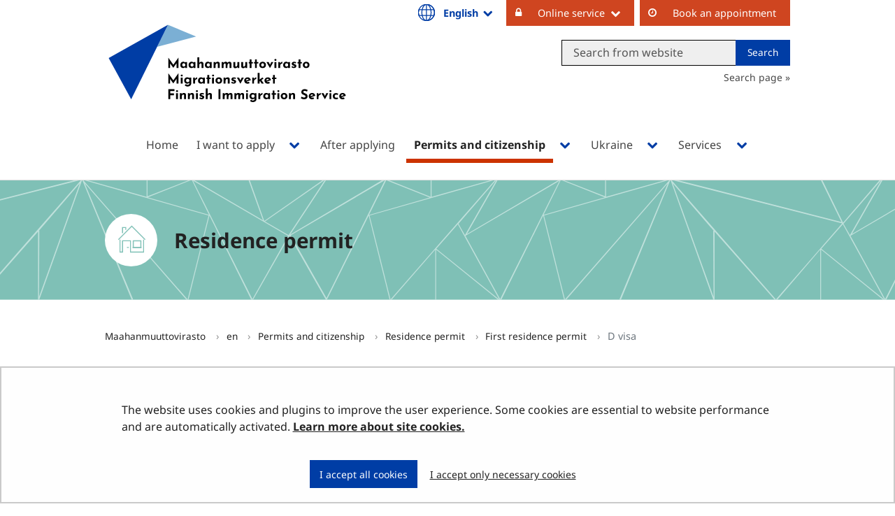

--- FILE ---
content_type: text/html;charset=UTF-8
request_url: https://migri.fi/en/d-visa
body_size: 50976
content:
<!doctype html>
<html class="ltr site-theme top-frame" dir="ltr" lang="en-US">
 <head> 
  <link rel="alternate" hreflang="en" href="https://migri.fi/en/d-visa"> 
  <link rel="alternate" hreflang="sv" href="https://migri.fi/sv/d-visum"> 
  <link rel="alternate" hreflang="fi" href="https://migri.fi/d-viisumi"> 
  <title>D visa | Maahanmuuttovirasto</title> 
  <meta http-equiv="X-UA-Compatible" content="IE=edge"> 
  <meta content="initial-scale=1.0, width=device-width" name="viewport"> 
  <meta content="text/html; charset=UTF-8" http-equiv="content-type"> 
  <script data-senna-track="permanent" src="/o/frontend-js-svg4everybody-web/index.js" type="text/javascript"></script> 
  <link href="/documents/5202425/12394585/Favicon+Migri/ac59e4e6-4d42-7479-ea8f-7c6a344ce5ff?t=1562669151321" rel="shortcut icon"> 
  <script data-senna-track="permanent" src="/o/frontend-js-jquery-web/jquery/jquery.min.js" type="text/javascript"></script> 
  <script data-senna-track="permanent" src="/o/frontend-js-jquery-web/jquery/init.js" type="text/javascript"></script> 
  <script data-senna-track="permanent" src="/o/frontend-js-jquery-web/jquery/ajax.js" type="text/javascript"></script> 
  <script data-senna-track="permanent" src="/o/frontend-js-jquery-web/jquery/bootstrap.bundle.min.js" type="text/javascript"></script> 
  <script data-senna-track="permanent" src="/o/frontend-js-jquery-web/jquery/collapsible_search.js" type="text/javascript"></script> 
  <script data-senna-track="permanent" src="/o/frontend-js-jquery-web/jquery/fm.js" type="text/javascript"></script> 
  <script data-senna-track="permanent" src="/o/frontend-js-jquery-web/jquery/form.js" type="text/javascript"></script> 
  <script data-senna-track="permanent" src="/o/frontend-js-jquery-web/jquery/popper.min.js" type="text/javascript"></script> 
  <script data-senna-track="permanent" src="/o/frontend-js-jquery-web/jquery/side_navigation.js" type="text/javascript"></script> 
  <link data-senna-track="permanent" href="/o/frontend-theme-font-awesome-web/css/main.css" rel="stylesheet" type="text/css"> 
  <meta property="og:locale" content="en_US"> 
  <meta property="og:locale:alternate" content="fi_FI"> 
  <meta property="og:locale:alternate" content="sv_SE"> 
  <meta property="og:locale:alternate" content="en_US"> 
  <meta property="og:locale:alternate" content="uk_UA"> 
  <meta property="og:site_name" content="Maahanmuuttovirasto"> 
  <meta property="og:title" content="D visa - Maahanmuuttovirasto"> 
  <meta property="og:type" content="website"> 
  <meta property="og:url" content="https://migri.fi/en/d-visa"> 
  <meta property="og:image" content="https://migri.fi/documents/5202425/0/Migri%20logo%20somejakoon%20en.png/e12d05b2-1828-df7e-db77-dac05bf146c3?version=1.0&amp;t=1652856176539&amp;imagePreview=1"> 
  <meta property="og:image:secure_url" content="https://migri.fi/documents/5202425/0/Migri%20logo%20somejakoon%20en.png/e12d05b2-1828-df7e-db77-dac05bf146c3?version=1.0&amp;t=1652856176539&amp;imagePreview=1"> 
  <meta property="og:image:type" content="image/png"> 
  <meta property="og:image:url" content="https://migri.fi/documents/5202425/0/Migri%20logo%20somejakoon%20en.png/e12d05b2-1828-df7e-db77-dac05bf146c3?version=1.0&amp;t=1652856176539&amp;imagePreview=1"> 
  <meta property="og:image:height" content="1090"> 
  <meta property="og:image:width" content="1793">  
  <link class="lfr-css-file" data-senna-track="temporary" href="https://migri.fi/o/yja-site-template-theme/css/clay.css?browserId=chrome&amp;themeId=yjasitetemplate_WAR_yjasitetemplatetheme&amp;minifierType=css&amp;languageId=en_US&amp;t=1768237614000" id="liferayAUICSS" rel="stylesheet" type="text/css"> 
  <link data-senna-track="temporary" href="/o/frontend-css-web/main.css?browserId=chrome&amp;themeId=yjasitetemplate_WAR_yjasitetemplatetheme&amp;minifierType=css&amp;languageId=en_US&amp;t=1699991559480" id="liferayPortalCSS" rel="stylesheet" type="text/css"> 
  <link data-senna-track="temporary" href="/combo?browserId=chrome&amp;minifierType=&amp;themeId=yjasitetemplate_WAR_yjasitetemplatetheme&amp;languageId=en_US&amp;com_liferay_journal_content_web_portlet_JournalContentPortlet_INSTANCE_SlE39awld5oI:%2Fcss%2Fmain.css&amp;com_liferay_portal_search_web_search_bar_portlet_SearchBarPortlet_INSTANCE_templateSearch:%2Fcss%2Fmain.css&amp;com_liferay_product_navigation_product_menu_web_portlet_ProductMenuPortlet:%2Fcss%2Fmain.css&amp;com_liferay_product_navigation_user_personal_bar_web_portlet_ProductNavigationUserPersonalBarPortlet:%2Fcss%2Fmain.css&amp;com_liferay_site_navigation_menu_web_portlet_SiteNavigationMenuPortlet_INSTANCE_EvX4qMMxVCAa:%2Fcss%2Fmain.css&amp;fi_yja_language_version_tool_web_portlet_LanguageVersionToolSelectionPortlet:%2Fcss%2Fmain.css&amp;fi_yja_sitetemplatesettings_web_SiteTemplateSettingsFooter_WAR_fiyjasitetemplatesettingsweb_INSTANCE_sitetemplateFooter:%2Fcss%2Ffooter.css&amp;fi_yja_sitetemplatesettings_web_SiteTemplateSettingsHeader_WAR_fiyjasitetemplatesettingsweb:%2Fcss%2Fheader.css&amp;t=1768237614000" id="34da4e52" rel="stylesheet" type="text/css"> 
  <script data-senna-track="temporary" type="text/javascript">
	// <![CDATA[
		var Liferay = Liferay || {};

		Liferay.Browser = {
			acceptsGzip: function() {
				return true;
			},

			

			getMajorVersion: function() {
				return 131.0;
			},

			getRevision: function() {
				return '537.36';
			},
			getVersion: function() {
				return '131.0';
			},

			

			isAir: function() {
				return false;
			},
			isChrome: function() {
				return true;
			},
			isEdge: function() {
				return false;
			},
			isFirefox: function() {
				return false;
			},
			isGecko: function() {
				return true;
			},
			isIe: function() {
				return false;
			},
			isIphone: function() {
				return false;
			},
			isLinux: function() {
				return false;
			},
			isMac: function() {
				return true;
			},
			isMobile: function() {
				return false;
			},
			isMozilla: function() {
				return false;
			},
			isOpera: function() {
				return false;
			},
			isRtf: function() {
				return true;
			},
			isSafari: function() {
				return true;
			},
			isSun: function() {
				return false;
			},
			isWebKit: function() {
				return true;
			},
			isWindows: function() {
				return false;
			}
		};

		Liferay.Data = Liferay.Data || {};

		Liferay.Data.ICONS_INLINE_SVG = true;

		Liferay.Data.NAV_SELECTOR = '#navigation';

		Liferay.Data.NAV_SELECTOR_MOBILE = '#navigationCollapse';

		Liferay.Data.isCustomizationView = function() {
			return false;
		};

		Liferay.Data.notices = [
			

			
		];

		Liferay.PortletKeys = {
			DOCUMENT_LIBRARY: 'com_liferay_document_library_web_portlet_DLPortlet',
			DYNAMIC_DATA_MAPPING: 'com_liferay_dynamic_data_mapping_web_portlet_DDMPortlet',
			ITEM_SELECTOR: 'com_liferay_item_selector_web_portlet_ItemSelectorPortlet'
		};

		Liferay.PropsValues = {
			JAVASCRIPT_SINGLE_PAGE_APPLICATION_TIMEOUT: 0,
			NTLM_AUTH_ENABLED: false,
			UPLOAD_SERVLET_REQUEST_IMPL_MAX_SIZE: 3048576000
		};

		Liferay.ThemeDisplay = {

			

			
				getLayoutId: function() {
					return '2313';
				},

				

				getLayoutRelativeControlPanelURL: function() {
					return '/en/group/migri/~/control_panel/manage';
				},

				getLayoutRelativeURL: function() {
					return '/en/d-visa';
				},
				getLayoutURL: function() {
					return 'https://migri.fi/en/d-visa';
				},
				getParentLayoutId: function() {
					return '575';
				},
				isControlPanel: function() {
					return false;
				},
				isPrivateLayout: function() {
					return 'false';
				},
				isVirtualLayout: function() {
					return false;
				},
			

			getBCP47LanguageId: function() {
				return 'en-US';
			},
			getCanonicalURL: function() {

				

				return 'https\x3a\x2f\x2fmigri\x2efi\x2fd-visa';
			},
			getCDNBaseURL: function() {
				return 'https://migri.fi';
			},
			getCDNDynamicResourcesHost: function() {
				return '';
			},
			getCDNHost: function() {
				return '';
			},
			getCompanyGroupId: function() {
				return '10197';
			},
			getCompanyId: function() {
				return '10157';
			},
			getDefaultLanguageId: function() {
				return 'fi_FI';
			},
			getDoAsUserIdEncoded: function() {
				return '';
			},
			getLanguageId: function() {
				return 'en_US';
			},
			getParentGroupId: function() {
				return '5202425';
			},
			getPathContext: function() {
				return '';
			},
			getPathImage: function() {
				return '/image';
			},
			getPathJavaScript: function() {
				return '/o/frontend-js-web';
			},
			getPathMain: function() {
				return '/en/c';
			},
			getPathThemeImages: function() {
				return 'https://migri.fi/o/yja-site-template-theme/images';
			},
			getPathThemeRoot: function() {
				return '/o/yja-site-template-theme';
			},
			getPlid: function() {
				return '120952312';
			},
			getPortalURL: function() {
				return 'https://migri.fi';
			},
			getRealUserId: function() {
				return '10161';
			},
			getScopeGroupId: function() {
				return '5202425';
			},
			getScopeGroupIdOrLiveGroupId: function() {
				return '5202425';
			},
			getSessionId: function() {
				return '';
			},
			getSiteAdminURL: function() {
				return 'https://migri.fi/group/migri/~/control_panel/manage?p_p_lifecycle=0&p_p_state=maximized&p_p_mode=view';
			},
			getSiteGroupId: function() {
				return '5202425';
			},
			getURLControlPanel: function() {
				return '/en/group/control_panel?refererPlid=120952312';
			},
			getURLHome: function() {
				return 'https\x3a\x2f\x2fmigri\x2efi\x2f';
			},
			getUserEmailAddress: function() {
				return '';
			},
			getUserId: function() {
				return '10161';
			},
			getUserName: function() {
				return '';
			},
			isAddSessionIdToURL: function() {
				return false;
			},
			isImpersonated: function() {
				return false;
			},
			isSignedIn: function() {
				return false;
			},

			isStagedPortlet: function() {
				
					
						return false;
					
				
			},

			isStateExclusive: function() {
				return false;
			},
			isStateMaximized: function() {
				return false;
			},
			isStatePopUp: function() {
				return false;
			}
		};

		var themeDisplay = Liferay.ThemeDisplay;

		Liferay.AUI = {

			

			getAvailableLangPath: function() {
				return 'available_languages.jsp?browserId=chrome&themeId=yjasitetemplate_WAR_yjasitetemplatetheme&colorSchemeId=01&languageId=en_US&t=1768911645304';
			},
			getCombine: function() {
				return false;
			},
			getComboPath: function() {
				return '/combo/?browserId=chrome&minifierType=&languageId=en_US&t=1768244729040&';
			},
			getDateFormat: function() {
				return '%m/%d/%Y';
			},
			getEditorCKEditorPath: function() {
				return '/o/frontend-editor-ckeditor-web';
			},
			getFilter: function() {
				var filter = 'raw';

				
					

				return filter;
			},
			getFilterConfig: function() {
				var instance = this;

				var filterConfig = null;

				if (!instance.getCombine()) {
					filterConfig = {
						replaceStr: '.js' + instance.getStaticResourceURLParams(),
						searchExp: '\\.js$'
					};
				}

				return filterConfig;
			},
			getJavaScriptRootPath: function() {
				return '/o/frontend-js-web';
			},
			getLangPath: function() {
				return 'aui_lang.jsp?browserId=chrome&themeId=yjasitetemplate_WAR_yjasitetemplatetheme&colorSchemeId=01&languageId=en_US&t=1768244729040';
			},
			getPortletRootPath: function() {
				return '/html/portlet';
			},
			getStaticResourceURLParams: function() {
				return '?browserId=chrome&minifierType=&languageId=en_US&t=1768244729040';
			}
		};

		Liferay.authToken = 'H7V8YzO1';

		

		Liferay.currentURL = '\x2fen\x2fd-visa';
		Liferay.currentURLEncoded = '\x252Fen\x252Fd-visa';
	// ]]>
</script> 
  <script src="/o/js_loader_config?t=1768244715984" type="text/javascript"></script> 
  <script data-senna-track="permanent" src="/o/frontend-js-aui-web/aui/aui/aui.js" type="text/javascript"></script> 
  <script data-senna-track="permanent" src="/o/frontend-js-aui-web/liferay/modules.js" type="text/javascript"></script> 
  <script data-senna-track="permanent" src="/o/frontend-js-aui-web/liferay/aui_sandbox.js" type="text/javascript"></script> 
  <script data-senna-track="permanent" src="/o/frontend-js-aui-web/aui/attribute-base/attribute-base.js" type="text/javascript"></script> 
  <script data-senna-track="permanent" src="/o/frontend-js-aui-web/aui/attribute-complex/attribute-complex.js" type="text/javascript"></script> 
  <script data-senna-track="permanent" src="/o/frontend-js-aui-web/aui/attribute-core/attribute-core.js" type="text/javascript"></script> 
  <script data-senna-track="permanent" src="/o/frontend-js-aui-web/aui/attribute-observable/attribute-observable.js" type="text/javascript"></script> 
  <script data-senna-track="permanent" src="/o/frontend-js-aui-web/aui/attribute-extras/attribute-extras.js" type="text/javascript"></script> 
  <script data-senna-track="permanent" src="/o/frontend-js-aui-web/aui/event-custom-base/event-custom-base.js" type="text/javascript"></script> 
  <script data-senna-track="permanent" src="/o/frontend-js-aui-web/aui/event-custom-complex/event-custom-complex.js" type="text/javascript"></script> 
  <script data-senna-track="permanent" src="/o/frontend-js-aui-web/aui/oop/oop.js" type="text/javascript"></script> 
  <script data-senna-track="permanent" src="/o/frontend-js-aui-web/aui/aui-base-lang/aui-base-lang.js" type="text/javascript"></script> 
  <script data-senna-track="permanent" src="/o/frontend-js-aui-web/liferay/dependency.js" type="text/javascript"></script> 
  <script data-senna-track="permanent" src="/o/frontend-js-aui-web/liferay/util.js" type="text/javascript"></script> 
  <script data-senna-track="permanent" src="/o/frontend-js-web/loader/config.js" type="text/javascript"></script> 
  <script data-senna-track="permanent" src="/o/frontend-js-web/loader/loader.js" type="text/javascript"></script> 
  <script data-senna-track="permanent" src="/o/frontend-js-web/liferay/dom_task_runner.js" type="text/javascript"></script> 
  <script data-senna-track="permanent" src="/o/frontend-js-web/liferay/events.js" type="text/javascript"></script> 
  <script data-senna-track="permanent" src="/o/frontend-js-web/liferay/lazy_load.js" type="text/javascript"></script> 
  <script data-senna-track="permanent" src="/o/frontend-js-web/liferay/liferay.js" type="text/javascript"></script> 
  <script data-senna-track="permanent" src="/o/frontend-js-web/liferay/global.bundle.js" type="text/javascript"></script> 
  <script data-senna-track="permanent" src="/o/frontend-js-web/liferay/portlet.js" type="text/javascript"></script> 
  <script data-senna-track="permanent" src="/o/frontend-js-web/liferay/workflow.js" type="text/javascript"></script> 
  <script data-senna-track="temporary" src="/o/js_bundle_config?t=1768244730817" type="text/javascript"></script> 
  <script data-senna-track="temporary" type="text/javascript">
	// <![CDATA[
		
			
				
		

		

		
	// ]]>
</script> 
  <!--Snoobi siteanalytics V2.0--> 
   
  <meta name="google-site-verification" content="9ErTC4fVdwAw4ziqqD8I0cguVXAiKIk3PHwuflZWZ48"> 
  <meta name="google-site-verification" content="Lkc4RuMBHCiAWWEOApCvwzkAOgdZoBt7TKFrXWmPqvY"> 
  <meta name="yandex-verification" content="abb8d1fceb25f214"> 
  <link class="lfr-css-file" data-senna-track="temporary" href="https://migri.fi/o/yja-site-template-theme/css/main.css?browserId=chrome&amp;themeId=yjasitetemplate_WAR_yjasitetemplatetheme&amp;minifierType=css&amp;languageId=en_US&amp;t=1768237614000" id="liferayThemeCSS" rel="stylesheet" type="text/css"> 
  <style data-senna-track="temporary" type="text/css">
		.site-theme.top-frame #main-content{
padding: 0 !important;
width: 100%;
}
.site-theme.top-frame #main-content > .portlet-layout.row{
margin: 0 !important
}
.site-theme.top-frame #main-content > .portlet-layout.row > .col-12{
padding: 0 !important;
}
.site-theme.top-frame #banner nav ul[role="menubar"] a {
    padding-top: 7px !important;
    padding-bottom: 10px !important;
}
.top-frame body #main-content li{
line-height: 20px;
}
.top-frame body .heroCards p{
line-height: 20px;
}
/* .top-frame .haluan-hakea__category-list__category-wrapper.calcMe_3{
width: 100%;
} */
.top-frame .hed-section.portlet-title.portlet-title-text{
max-width: none;
}
.top-frame .feed__image{
width: 100%;
}
.top-frame #main-content img{
max-width: 100%;
}
.top-frame .portlet-boundary .portlet .portlet-header h3.portlet-title-text{
    margin-bottom: 1.25rem;
}
	</style> 
  <style data-senna-track="temporary" type="text/css">

		

			

		

			

		

			

		

			

		

			

		

			

		

			

		

			

		

			

		

			

		

			

		

			

		

			

		

			

		

			

		

			

		

			

		

			

		

			

		

			

		

	</style> 
  <style>
/* Publication Theme Mobile navigation */
.yja-publication .yja-mobile-navigation { display: none; }
/* YJAOM-815 */
.top-frame .has-control-menu.controls-visible .portlet-asset-publisher .portlet-topper{
    z-index: 3;
}

/* YJAY-3881  */
.chrome .input-group .btn:focus, .chrome .input-group .form-control:focus {
    z-index: inherit;
}

/* SD-30779 */ 
*[lang="ar_SA"], *[lang="ar-SA"], *[lang="ar-SA"] *{ direction: rtl !important; }


/* YJALR71-2924 */
.controls-visible.signed-in .portlet-column-content.empty {min-height: 50px;margin-bottom: 10px;border: 1px dashed #d1d1d1;}

/* YJAVNK-1622 */
.has-control-menu .lfr-add-panel.open-admin-panel.sidenav-menu-slider{
    width: 500px !important;
}
.has-control-menu .lfr-admin-panel.sidenav-menu-slider .product-menu{
    width: 500px !important;
} 

</style> 
  <script>
    /* YJAY-1778 */
    (function () {
        window.YjaSearcher = window.YjaSearcher || {};
        window.YjaSearcher.encodeInput = window.YjaSearcher.encodeInput || function (userInput) {
            return encodeURIComponent(userInput).trim()
                .replace(/%2[f|F]/g, '/')
                .replace(/%5[c|C]/g, '%20')
                .replace(",", "%2C")
                .replace("\"", "%22")
                .replace("!", "%21")
                .replace("&", "%26")
                .replace("'", "%27")
                .replace('(', '%28')
                .replace(')', '%29');
        };

        window.YjaSearcher.readInput = window.YjaSearcher.readInput || function (input) {
            input = input || '';
            if (('' + input).trim().indexOf('#') < 0) {
                input = '#' + input;
            }
            var keywords = $(input).val();
            keywords = window.YjaSearcher.encodeInput(keywords);
            return keywords;
        };

        window.YjaSearcher.submitSearchForm = window.YjaSearcher.submitSearchForm || function (input) {
            var keywords = window.YjaSearcher.readInput(input);
            var formSearchUrl = window.YjaSearcher.formSearchUrl;
            if (formSearchUrl && keywords) {
                document.location.href = formSearchUrl + "?q=" + keywords;
            }
        };
    })();
</script> 
  <style data-senna-track="temporary" type="text/css">
</style> 
  <link data-senna-track="permanent" href="https://migri.fi/combo?browserId=chrome&amp;minifierType=css&amp;languageId=en_US&amp;t=1768244703914&amp;/o/yja-common-ui-theme-contributor/css/yja-common-ui.css" rel="stylesheet" type="text/css"> 
  <script data-senna-track="permanent" src="https://migri.fi/o/yja-common-ui-theme-contributor/js/yja-common-ui.js?browserId=chrome&amp;languageId=en_US&amp;t=1768244703914" type="text/javascript"></script> 
  <script type="text/javascript">
// <![CDATA[
Liferay.on(
	'ddmFieldBlur', function(event) {
		if (window.Analytics) {
			Analytics.send(
				'fieldBlurred',
				'Form',
				{
					fieldName: event.fieldName,
					focusDuration: event.focusDuration,
					formId: event.formId,
					formPageTitle: event.formPageTitle,
					page: event.page,
					title: event.title
				}
			);
		}
	}
);

Liferay.on(
	'ddmFieldFocus', function(event) {
		if (window.Analytics) {
			Analytics.send(
				'fieldFocused',
				'Form',
				{
					fieldName: event.fieldName,
					formId: event.formId,
					formPageTitle: event.formPageTitle,
					page: event.page,
					title: event.title
				}
			);
		}
	}
);

Liferay.on(
	'ddmFormPageShow', function(event) {
		if (window.Analytics) {
			Analytics.send(
				'pageViewed',
				'Form',
				{
					formId: event.formId,
					formPageTitle: event.formPageTitle,
					page: event.page,
					title: event.title
				}
			);
		}
	}
);

Liferay.on(
	'ddmFormSubmit', function(event) {
		if (window.Analytics) {
			Analytics.send(
				'formSubmitted',
				'Form',
				{
					formId: event.formId
				}
			);
		}
	}
);

Liferay.on(
	'ddmFormView', function(event) {
		if (window.Analytics) {
			Analytics.send(
				'formViewed',
				'Form',
				{
					formId: event.formId,
					title: event.title
				}
			);
		}
	}
);
// ]]>
</script> 
  <script data-senna-track="temporary" type="text/javascript">
	if (window.Analytics) {
		window._com_liferay_document_library_analytics_isViewFileEntry = false;
	}
</script> 
  <link rel="stylesheet" href="/o/fi.yja.sitetemplatesettings.web/support/5202425/1766047536854.css"> 
  <link rel="stylesheet" href="    /o/common-ui-resources/standalone/font-awesome-4.7.0/css/font-awesome.min.css?t=1668424256000
"> 
  <meta name="twitter:card" content="summary_large_image"> 
  <meta name="twitter:title" content="D visa | Maahanmuuttovirasto"> 
  <meta name="twitter:image" content="https://migri.fi/documents/5202425/0/Migri+logo+somejakoon+en.png/e12d05b2-1828-df7e-db77-dac05bf146c3?t=1652856176539&amp;imagePreview=1"> 
  <link rel="stylesheet" href="/o/common-ui-resources/standalone/a11y/css/main.css?browserId=chrome&amp;themeId=yjasitetemplate_WAR_yjasitetemplatetheme&amp;minifierType=css&amp;languageId=en_US&amp;t=1768237614000
"> 
  <link rel="stylesheet" href="/o/common-ui-resources/standalone/mobile-navigation/css/main.css?browserId=chrome&amp;themeId=yjasitetemplate_WAR_yjasitetemplatetheme&amp;minifierType=css&amp;languageId=en_US&amp;t=1768237614000
"> 
  <link rel="stylesheet" href="/o/common-ui-resources/standalone/owl/css/owl.carousel.min.css?browserId=chrome&amp;themeId=yjasitetemplate_WAR_yjasitetemplatetheme&amp;minifierType=css&amp;languageId=en_US&amp;t=1768237614000
"> 
  <link rel="stylesheet" type="text/css" href="/o/yja-cookie-consent-web/css/main.css?browserId=chrome&amp;themeId=yjasitetemplate_WAR_yjasitetemplatetheme&amp;minifierType=css&amp;languageId=en_US&amp;t=1768237614000"> 
 </head> 
 <body class="chrome controls-visible  yui3-skin-sam signed-out public-page site extranet-user  en" itemscope itemtype="http://schema.org/WebPage"> 
  <a href="#content-main" id="skip-to-maincontent">Skip to Content</a> 
  <script>var YjaSearcher = YjaSearcher || {};
YjaSearcher.formSearchUrl = '/search';</script> 
  <div class="bg-image"></div> 
  <div class="page-wrapper"> 
   <header id="banner" role="banner"> 
    <div id="heading"> 
     <div class="portlet-boundary portlet-boundary_fi_yja_sitetemplatesettings_web_SiteTemplateSettingsHeader_WAR_fiyjasitetemplatesettingsweb_  portlet-static portlet-static-end portlet-barebone yja-site-template-settings-header-portlet " id="p_p_id_fi_yja_sitetemplatesettings_web_SiteTemplateSettingsHeader_WAR_fiyjasitetemplatesettingsweb_"> 
      <span id="p_fi_yja_sitetemplatesettings_web_SiteTemplateSettingsHeader_WAR_fiyjasitetemplatesettingsweb"></span> 
      <section class="portlet" id="portlet_fi_yja_sitetemplatesettings_web_SiteTemplateSettingsHeader_WAR_fiyjasitetemplatesettingsweb"> 
       <a id="aineisto-fi_yja_sitetemplatesettings_web_SiteTemplateSettingsHeader_WAR_fiyjasitetemplatesettingsweb" name="aineisto-fi_yja_sitetemplatesettings_web_SiteTemplateSettingsHeader_WAR_fiyjasitetemplatesettingsweb" class="yja-anchor-elements"></a> 
       <div class="portlet-content"> 
        <div class="autofit-float autofit-row portlet-header "> 
         <div class="autofit-col autofit-col-end"> 
          <div class="autofit-section"> 
          </div> 
         </div> 
        </div> 
        <div class=" portlet-content-container"> 
         <div class="portlet-body"> 
          <div class="header-top-bar hasLangDrowpdown"> 
           <div class="layout-wrapper-wide-container"> 
            <div class="header-top-bar-links-lang" role="navigation" aria-label="Language selection"> 
             <div class="portlet-boundary portlet-boundary_fi_yja_language_version_tool_web_portlet_LanguageVersionToolSelectionPortlet_  portlet-static portlet-static-end portlet-barebone language-version-selection-portlet " id="p_p_id_fi_yja_language_version_tool_web_portlet_LanguageVersionToolSelectionPortlet_"> 
              <span id="p_fi_yja_language_version_tool_web_portlet_LanguageVersionToolSelectionPortlet"></span> 
              <section class="portlet" id="portlet_fi_yja_language_version_tool_web_portlet_LanguageVersionToolSelectionPortlet"> 
               <a id="aineisto-fi_yja_language_version_tool_web_portlet_LanguageVersionToolSelectionPortlet" name="aineisto-fi_yja_language_version_tool_web_portlet_LanguageVersionToolSelectionPortlet" class="yja-anchor-elements"></a> 
               <div class="portlet-content"> 
                <div class="autofit-float autofit-row portlet-header "> 
                 <div class="autofit-col autofit-col-end"> 
                  <div class="autofit-section"> 
                  </div> 
                 </div> 
                </div> 
                <div class=" portlet-content-container"> 
                 <div class="portlet-body"> 
                  <ul aria-label="Select site language" class="en" id="languageSelectionMenu"> 
                   <li class="fi" lang="fi"><a href="https://migri.fi/d-viisumi"><span class="sr-only">Valitse kieli</span> Suomi</a></li> 
                   <li class="sv" lang="sv"><a href="https://migri.fi/sv/d-visum"><span class="sr-only">Välj språket</span> Svenska</a></li> 
                   <li class="en" lang="en"><a href="https://migri.fi/en/d-visa"><span class="sr-only">Select language</span> English</a></li> 
                   <li class="uk" lang="uk"><a rel="nofollow" href="https://migri.fi/uk/?p_p_id=fi_yja_language_version_tool_web_portlet_LanguageVersionToolMissingNotificationPortlet&amp;_fi_yja_language_version_tool_web_portlet_LanguageVersionToolMissingNotificationPortlet_missingLanguageVersion=1"><span class="sr-only">language-version-selection.select-language.uk</span> language-version-admin.language-uk-UA</a></li> 
                  </ul> 
                  <div class="yja-metacontent" hidden> 
                  </div> 
                  <div class="yja-metacontent" hidden> 
                  </div> 
                  <div class="yja-metacontent" hidden> 
                  </div> 
                 </div> 
                </div> 
               </div> 
              </section> 
             </div> 
            </div> 
            <div class="header-top-bar-links-right"> 
             <div> 
              <ul> 
               <li><button>Online service</button> 
                <ul> 
                 <li><a href="https://enterfinland.fi/eServices" target="_blank" class="yja-external-link">Customers</a></li> 
                 <li><a href="https://enterfinland.fi/eServices/home/employer" target="_blank" class="yja-external-link">Employers</a></li> 
                 <li><a href="https://enterfinland.fi/eServices/home/advisor" target="_blank" class="yja-external-link">Counsels and representatives</a></li> 
                </ul></li> 
               <li><a href="https://migri.vihta.com" target="_blank" class="yja-external-link">Book an appointment</a></li> 
              </ul> 
              <div class="yja-meta-content-info"> 
              </div> 
             </div> 
            </div> 
           </div> 
          </div> 
          <div class="layout-wrapper-wide-container"> 
           <div class="row header-row"> 
            <div class="col col-md-7 header-top-left-cell"> 
             <a class="logo" href="/en" aria-label="Go to Maahanmuuttovirasto site frontpage "> <img src="/documents/5202425/12394585/MIGRI_logo_RGB_opt.svg/c2647bfc-34d0-b844-5a85-2e6681102034?t=1551072686000" alt="Maahanmuuttovirasto"> </a> 
            </div> 
            <div class="col col-md-5 header-top-right-cell text-right hasLangDrowpdown"> 
             <div class="header-top-right-area"> 
              <!-- if showTopBar is true, don't show language selection here but instead in the top bar --> 
              <form class="search-form" action="/search?q=" onsubmit="YjaSearcher.submitSearchForm('_fi_yja_sitetemplatesettings_web_SiteTemplateSettingsHeader_WAR_fiyjasitetemplatesettingsweb_search-keywords'); return false;"> 
               <div class="input-group"> 
                <label class="sr-only" for="_fi_yja_sitetemplatesettings_web_SiteTemplateSettingsHeader_WAR_fiyjasitetemplatesettingsweb_search-keywords">Search from website</label> 
                <input type="search" id="_fi_yja_sitetemplatesettings_web_SiteTemplateSettingsHeader_WAR_fiyjasitetemplatesettingsweb_search-keywords" name="keywords" class="search-query form-control" placeholder="Search from website"> 
                <div class="input-group-append"> 
                 <input onclick="YjaSearcher.submitSearchForm('_fi_yja_sitetemplatesettings_web_SiteTemplateSettingsHeader_WAR_fiyjasitetemplatesettingsweb_search-keywords'); return false;" class="btn btn-small btn-default search-form_submit" type="submit" value="Search"> 
                </div> 
               </div> 
              </form> 
              <a href="/search" class="header-advanced-search-link">Search page</a> 
             </div> 
            </div> 
           </div> 
          </div> 
          <style data-senna-track="temporary">
			:root {
			
				--yja-menu-overlay-background: #003da5;
			
			
				--yja-menu-link-color:#ffffff;
			
			
				--yja-menu-border-color: #ffffff;
			
			}
		</style> 
         </div> 
        </div> 
       </div> 
      </section> 
     </div> 
    </div> 
    <div class="d-block d-md-none mobile-menu-actions visible-phone" data-menu-position="right"> 
     <button class="menu-icon mmenu-toggler" id="mmenu-open-panel" aria-expanded="false" aria-haspopup="true"> <span role="presentation" class="icon-reorder" aria-hidden="true"></span> <span>Menu</span> </button> 
    </div> 
    <nav class="sort-pages modify-pages main-nav d-none d-md-block a11y-navigation" data-focus-target="ul" aria-label="Main navigation"> 
     <ul class="a11y-nav site-theme__navigation" id="a11y-nav-root"> 
      <li class="a11y-nav__item a11y-nav__item" id="layout_387"><a href="https://migri.fi/en/home"> <span>Home</span> </a></li> 
      <li class="a11y-nav__item a11y-nav__item has-children" id="layout_392"><a href="https://migri.fi/en/i-want-to-apply"> <span>I want to apply</span> </a> <button id="megamenu-392-toggle" data-layout-id="392" class="a11y-toggler js-toggle-special-nav" aria-haspopup="true" aria-expanded="false"> <span class="sr-only a11y-nav__toggle_text"> Open submenu </span> <span class="sr-only">, I want to apply</span> <span role="presentation" class="icon icon-plus "></span> </button> 
       <div class="a11y-nav__sub d-none" id="megamenu-392-dropdown" data-layout-id="392" aria-hidden="true"> 
        <ul class="site-theme__navigation--sub child-menu a11y-navgroup" id="a11y-subnav__392" tabindex="-1" aria-label="I want to apply, subpages"> 
         <li class="a11y-nav__item " id="layout_569"><a href="https://migri.fi/en/i-want-to-come-to-finland">I want to come to Finland</a></li> 
         <li class="a11y-nav__item " id="layout_570"><a href="https://migri.fi/en/i-am-visiting-finland">I am visiting Finland</a></li> 
         <li class="a11y-nav__item " id="layout_405"><a href="https://migri.fi/en/i-want-a-residence-permit">I want a residence permit</a></li> 
         <li class="a11y-nav__item " id="layout_2661"><a href="https://migri.fi/en/i-want-to-fast-track-my-application">I want to fast-track my application</a></li> 
         <li class="a11y-nav__item " id="layout_416"><a href="https://migri.fi/en/i-want-to-extend-my-residence-permit">I want to extend my residence permit</a></li> 
         <li class="a11y-nav__item " id="layout_407"><a href="https://migri.fi/en/i-am-an-eu-citizen-or-a-family-member">I am an EU citizen or an EU citizen's family member</a></li> 
         <li class="a11y-nav__item " id="layout_413"><a href="https://migri.fi/en/i-am-a-nordic-citizen">I am a Nordic citizen</a></li> 
         <li class="a11y-nav__item " id="layout_417"><a href="https://migri.fi/en/i-want-to-become-a-finnish-citizen">I want to become a Finnish citizen</a></li> 
         <li class="a11y-nav__item " id="layout_1891"><a href="https://migri.fi/en/i-want-to-apply/brexit">Brexit</a></li> 
        </ul> 
       </div></li> 
      <li class="a11y-nav__item a11y-nav__item" id="layout_393"><a href="https://migri.fi/en/after-applying"> <span>After applying</span> </a></li> 
      <li class="a11y-nav__item a11y-nav__item has-children selected" id="layout_394"><a aria-current="true" href="https://migri.fi/en/permits-and-citizenship"> <span>Permits and citizenship</span> </a> <button id="megamenu-394-toggle" data-layout-id="394" class="a11y-toggler js-toggle-special-nav" aria-haspopup="true" aria-expanded="false"> <span class="sr-only a11y-nav__toggle_text"> Open submenu </span> <span class="sr-only">, Permits and citizenship</span> <span role="presentation" class="icon icon-plus "></span> </button> 
       <div class="a11y-nav__sub d-none" id="megamenu-394-dropdown" data-layout-id="394" aria-hidden="true"> 
        <ul class="site-theme__navigation--sub child-menu a11y-navgroup" id="a11y-subnav__394" tabindex="-1" aria-label="Permits and citizenship, subpages"> 
         <li class="a11y-nav__item " id="layout_574"><a href="https://migri.fi/en/residence-permit">Residence permit</a></li> 
         <li class="a11y-nav__item " id="layout_824"><a href="https://migri.fi/en/eu-citizen">EU citizen</a></li> 
         <li class="a11y-nav__item " id="layout_424"><a href="https://migri.fi/en/finnish-citizenship">Finnish citizenship</a></li> 
         <li class="a11y-nav__item " id="layout_996"><a href="https://migri.fi/en/asylum-in-finland">Asylum in Finland</a></li> 
         <li class="a11y-nav__item " id="layout_1446"><a href="https://migri.fi/en/brexit/en">Brexit</a></li> 
         <li class="a11y-nav__item " id="layout_1208"><a href="https://migri.fi/en/travel-documents">Travel documents</a></li> 
         <li class="a11y-nav__item " id="layout_1221"><a href="https://migri.fi/en/income-requirement">Income requirement</a></li> 
         <li class="a11y-nav__item " id="layout_2421"><a href="https://migri.fi/en/incomes-register">Incomes register</a></li> 
         <li class="a11y-nav__item " id="layout_1212"><a href="https://migri.fi/en/processing-of-applications">Processing of applications</a></li> 
         <li class="a11y-nav__item " id="layout_1223"><a href="https://migri.fi/en/changes-and-supplementary-documents">Changes and supplementary documents</a></li> 
         <li class="a11y-nav__item " id="layout_1227"><a href="https://migri.fi/en/requests-and-certificates">Requests and certificates</a></li> 
         <li class="a11y-nav__item " id="layout_1231"><a href="https://migri.fi/en/legislation">Legislation</a></li> 
         <li class="a11y-nav__item " id="layout_2678"><a href="https://migri.fi/en/guidelines-for-application-of-law">Guidelines for application of law</a></li> 
         <li class="a11y-nav__item " id="layout_1232"><a href="https://migri.fi/en/informing-of-the-decision">Informing of the decision</a></li> 
         <li class="a11y-nav__item " id="layout_1234"><a href="https://migri.fi/en/appealing-a-decision">Appealing a decision</a></li> 
         <li class="a11y-nav__item " id="layout_2644"><a href="https://migri.fi/en/procedural-provisions">Procedural provisions</a></li> 
         <li class="a11y-nav__item " id="layout_1237"><a href="https://migri.fi/en/cancellation-of-a-permit">Cancellation of a permit</a></li> 
         <li class="a11y-nav__item " id="layout_1238"><a href="https://migri.fi/en/denial-of-admittance-or-stay-deportation-entry-ban">Denial of admittance or stay, deportation, entry ban</a></li> 
         <li class="a11y-nav__item " id="layout_1239"><a href="https://migri.fi/en/work-in-finland">Work in Finland</a></li> 
         <li class="a11y-nav__item " id="layout_638"><a href="https://migri.fi/en/for-employers">For employers</a></li> 
         <li class="a11y-nav__item " id="layout_1240"><a href="https://migri.fi/en/travelling">Travelling</a></li> 
         <li class="a11y-nav__item " id="layout_1241"><a href="https://migri.fi/en/visiting-finland">Visiting Finland</a></li> 
        </ul> 
       </div></li> 
      <li class="a11y-nav__item a11y-nav__item has-children" id="layout_2491"><a href="https://migri.fi/en/ukraine"> <span>Ukraine</span> </a> <button id="megamenu-2491-toggle" data-layout-id="2491" class="a11y-toggler js-toggle-special-nav" aria-haspopup="true" aria-expanded="false"> <span class="sr-only a11y-nav__toggle_text"> Open submenu </span> <span class="sr-only">, Ukraine</span> <span role="presentation" class="icon icon-plus "></span> </button> 
       <div class="a11y-nav__sub d-none" id="megamenu-2491-dropdown" data-layout-id="2491" aria-hidden="true"> 
        <ul class="site-theme__navigation--sub child-menu a11y-navgroup" id="a11y-subnav__2491" tabindex="-1" aria-label="Ukraine, subpages"> 
         <li class="a11y-nav__item " id="layout_2492"><a href="https://migri.fi/en/after-arrival">After arrival</a></li> 
         <li class="a11y-nav__item " id="layout_2493"><a href="https://migri.fi/en/children-who-have-fled-ukraine">Children who have fled Ukraine</a></li> 
         <li class="a11y-nav__item " id="layout_2494"><a href="https://migri.fi/en/accommodation">Accommodation</a></li> 
         <li class="a11y-nav__item " id="layout_2495"><a href="https://migri.fi/en/work-and-studies">Work and studies</a></li> 
         <li class="a11y-nav__item " id="layout_2496"><a href="https://migri.fi/en/family">Family</a></li> 
         <li class="a11y-nav__item " id="layout_2497"><a href="https://migri.fi/en/health-and-social-services">Health and social services</a></li> 
         <li class="a11y-nav__item " id="layout_2498"><a href="https://migri.fi/en/financial-support">Financial support</a></li> 
         <li class="a11y-nav__item " id="layout_2499"><a href="https://migri.fi/en/traveling-from-finland">Traveling from Finland</a></li> 
         <li class="a11y-nav__item " id="layout_2500"><a href="https://migri.fi/en/temporary-protection-and-municipality-of-residence">Municipality of residence</a></li> 
         <li class="a11y-nav__item " id="layout_2903"><a href="https://migri.fi/en/finnish-society-course-for-ukrainians">Finnish society course for Ukrainians</a></li> 
         <li class="a11y-nav__item " id="layout_2501"><a href="https://migri.fi/en/temporary-protection">Temporary protection</a></li> 
         <li class="a11y-nav__item " id="layout_2503"><a href="https://migri.fi/en/other-residence-permits">Other residence permits</a></li> 
         <li class="a11y-nav__item " id="layout_2504"><a href="https://migri.fi/en/withdrawal-of-applications-or-permits">Withdrawal of applications or permits</a></li> 
         <li class="a11y-nav__item " id="layout_2505"><a href="https://migri.fi/en/faq-russia-s-invasion-of-ukraine">Frequently asked questions about Russia’s invasion of Ukraine</a></li> 
         <li class="a11y-nav__item " id="layout_2506"><a href="https://migri.fi/en/contact-information1">Contact information</a></li> 
         <li class="a11y-nav__item " id="layout_2507"><a href="https://migri.fi/en/how-can-i-help-ukrainians-">How can I help Ukrainians?</a></li> 
         <li class="a11y-nav__item " id="layout_2508"><a href="https://migri.fi/en/for-employers1">For employers</a></li> 
         <li class="a11y-nav__item " id="layout_2509"><a href="https://migri.fi/en/for-municipalities">For municipalities</a></li> 
         <li class="a11y-nav__item " id="layout_2674"><a href="https://migri.fi/en/printable-instructions">Printable instructions</a></li> 
        </ul> 
       </div></li> 
      <li class="a11y-nav__item a11y-nav__item has-children" id="layout_395"><a href="https://migri.fi/en/services"> <span>Services</span> </a> <button id="megamenu-395-toggle" data-layout-id="395" class="a11y-toggler js-toggle-special-nav" aria-haspopup="true" aria-expanded="false"> <span class="sr-only a11y-nav__toggle_text"> Open submenu </span> <span class="sr-only">, Services</span> <span role="presentation" class="icon icon-plus "></span> </button> 
       <div class="a11y-nav__sub d-none" id="megamenu-395-dropdown" data-layout-id="395" aria-hidden="true"> 
        <ul class="site-theme__navigation--sub child-menu a11y-navgroup" id="a11y-subnav__395" tabindex="-1" aria-label="Services, subpages"> 
         <li class="a11y-nav__item " id="layout_1091"><a href="https://migri.fi/en/submit-your-application-in-the-e-service">Online service Enter Finland</a></li> 
         <li class="a11y-nav__item " id="layout_1092"><a href="https://migri.fi/en/book-an-appointment">Book an appointment at a service point</a></li> 
         <li class="a11y-nav__item " id="layout_2166"><a href="https://migri.fi/en/telephone-service1">Telephone service</a></li> 
         <li class="a11y-nav__item " id="layout_3502"><a href="https://migri.fi/en/send-a-message-to-the-finnish-immigration-service">Send a message to the Finnish Immigration Service</a></li> 
         <li class="a11y-nav__item " id="layout_3404"><a href="https://migri.fi/en/partners-and-stakeholders">Partners and stakeholders</a></li> 
         <li class="a11y-nav__item " id="layout_1096"><a href="https://migri.fi/en/faq">Frequently Asked Questions</a></li> 
         <li class="a11y-nav__item " id="layout_1097"><a href="https://migri.fi/en/instructions">Instructions</a></li> 
         <li class="a11y-nav__item " id="layout_1125"><a href="https://migri.fi/en/brochures-and-publications">Brochures and publications</a></li> 
         <li class="a11y-nav__item " id="layout_1094"><a href="https://migri.fi/en/check-the-processing-time-of-your-application">Check the processing time of your application</a></li> 
         <li class="a11y-nav__item " id="layout_2735"><a href="https://migri.fi/en/give-feedback">Give feedback</a></li> 
         <li class="a11y-nav__item " id="layout_448"><a href="https://migri.fi/en/about-us">About us</a></li> 
         <li class="a11y-nav__item " id="layout_2697"><a href="https://migri.fi/en/newsroom1">Newsroom</a></li> 
         <li class="a11y-nav__item " id="layout_1123"><a href="https://migri.fi/en/emn/en">EMN</a></li> 
         <li class="a11y-nav__item " id="layout_1119"><a href="https://migri.fi/en/country-information-service">Country Information Service</a></li> 
         <li class="a11y-nav__item " id="layout_1277"><a href="https://migri.fi/en/reception-centres">Reception centres</a></li> 
         <li class="a11y-nav__item " id="layout_1318"><a href="https://migri.fi/en/detention-units">Detention units</a></li> 
         <li class="a11y-nav__item " id="layout_454"><a href="https://migri.fi/en/social-media">Social media</a></li> 
         <li class="a11y-nav__item " id="layout_2720"><a href="https://migri.fi/en/safe-use-of-online-services">Safe use of online services</a></li> 
         <li class="a11y-nav__item " id="layout_463"><a href="https://migri.fi/en/press-releases-and-bulletins">Press releases and bulletins</a></li> 
         <li class="a11y-nav__item " id="layout_555"><a href="https://migri.fi/en/statistics">Statistics</a></li> 
         <li class="a11y-nav__item " id="layout_450"><a href="https://migri.fi/en/glossary">Glossary</a></li> 
        </ul> 
       </div></li> 
     </ul> 
    </nav> 
   </header> 
   <section id="content"> 
    <div id="main-content" class="landingpage-layout-container"> 
     <span id="content-main"></span> 
     <div class="portlet-layout row" style="position: relative;"> 
      <div class="portlet-column col col-12" id="column-5"> 
       <div class="portlet-dropzone portlet-column-content" id="layout-column_column-5"> 
        <div class="portlet-boundary portlet-boundary_com_liferay_journal_content_web_portlet_JournalContentPortlet_  portlet-static portlet-static-end portlet-barebone portlet-journal-content " id="p_p_id_com_liferay_journal_content_web_portlet_JournalContentPortlet_INSTANCE_pmRpIB3uGQrC_"> 
         <span id="p_com_liferay_journal_content_web_portlet_JournalContentPortlet_INSTANCE_pmRpIB3uGQrC"></span> 
         <section class="portlet" id="portlet_com_liferay_journal_content_web_portlet_JournalContentPortlet_INSTANCE_pmRpIB3uGQrC"> 
          <a id="aineisto-com_liferay_journal_content_web_portlet_JournalContentPortlet_INSTANCE_pmRpIB3uGQrC" name="aineisto-com_liferay_journal_content_web_portlet_JournalContentPortlet_INSTANCE_pmRpIB3uGQrC" class="yja-anchor-elements"></a> 
          <div class="portlet-content"> 
           <div class="autofit-float autofit-row portlet-header "> 
            <div class="autofit-col autofit-col-end"> 
             <div class="autofit-section"> 
              <div class="visible-interaction"> 
              </div> 
             </div> 
            </div> 
           </div> 
           <div class=" portlet-content-container"> 
            <div class="portlet-body"> 
             <div class="" data-fragments-editor-item-id="10109-5693090" data-fragments-editor-item-type="fragments-editor-mapped-item"> 
              <div class="journal-content-article " data-analytics-asset-id="5693088" data-analytics-asset-title="Oleskelulupa - matala hero" data-analytics-asset-type="web-content"> 
               <div class="hero hero--low" style="background: url('/documents/5202425/12394643/Vihrea%CC%88_tapetti_rgb_2200x200_Oleskelulupa.svg/50b6c826-99cf-02c7-a615-6865b2001ae6?t=1551359618000')"> 
                <div class="layout-wrapper-wide-container"> 
                 <div class="hero__themeHeading"> 
                  <div class="hero__themeHeading__image"> 
                   <img src="https://migri.fi/documents/5202425/5208108/oleskeluluvat-invert.svg/55a6b3bc-411e-41e1-8faa-745810e2360c?version=1.1&amp;t=1551077581000" alt=""> 
                  </div> 
                  <div class="hero__themeHeading__text">
                    Residence permit 
                  </div> 
                 </div> 
                </div> 
                <div class="hero__overlay hero__overlay--green"></div> 
               </div> 
              </div> 
             </div> 
             <div class="asset-links content-metadata-asset-addon-entries mb-4"> 
              <div class="content-metadata-asset-addon-entry content-metadata-asset-addon-entry-links"> 
              </div> 
             </div> 
            </div> 
           </div> 
          </div> 
         </section> 
        </div> 
        <div class="portlet-boundary portlet-boundary_com_liferay_site_navigation_breadcrumb_web_portlet_SiteNavigationBreadcrumbPortlet_  portlet-static portlet-static-end portlet-barebone portlet-breadcrumb " id="p_p_id_com_liferay_site_navigation_breadcrumb_web_portlet_SiteNavigationBreadcrumbPortlet_INSTANCE_g4caL14LC89m_"> 
         <span id="p_com_liferay_site_navigation_breadcrumb_web_portlet_SiteNavigationBreadcrumbPortlet_INSTANCE_g4caL14LC89m"></span> 
         <section class="portlet" id="portlet_com_liferay_site_navigation_breadcrumb_web_portlet_SiteNavigationBreadcrumbPortlet_INSTANCE_g4caL14LC89m"> 
          <a id="aineisto-com_liferay_site_navigation_breadcrumb_web_portlet_SiteNavigationBreadcrumbPortlet_INSTANCE_g4caL14LC89m" name="aineisto-com_liferay_site_navigation_breadcrumb_web_portlet_SiteNavigationBreadcrumbPortlet_INSTANCE_g4caL14LC89m" class="yja-anchor-elements"></a> 
          <div class="portlet-content"> 
           <div class="autofit-float autofit-row portlet-header "> 
            <div class="autofit-col autofit-col-end"> 
             <div class="autofit-section"> 
             </div> 
            </div> 
           </div> 
           <div class=" portlet-content-container"> 
            <div class="portlet-body"> 
             <nav aria-label="Breadcrumb" id="_com_liferay_site_navigation_breadcrumb_web_portlet_SiteNavigationBreadcrumbPortlet_INSTANCE_g4caL14LC89m_breadcrumbs-defaultScreen"> 
              <ul class="breadcrumb breadcrumb-horizontal"> 
               <li class=""><a href="https://migri.fi/en"> Maahanmuuttovirasto </a></li> 
               <li class=""><a href="https://migri.fi/en"> en </a></li> 
               <li class=""><a href="https://migri.fi/en/permits-and-citizenship"> Permits and citizenship </a></li> 
               <li class=""><a href="https://migri.fi/en/residence-permit"> Residence permit </a></li> 
               <li class=""><a href="https://migri.fi/en/first-residence-permit"> First residence permit </a></li> 
               <li class="active" aria-current="page">D visa</li> 
              </ul> 
             </nav> 
            </div> 
           </div> 
          </div> 
         </section> 
        </div> 
       </div> 
      </div> 
     </div> 
     <div class="landingpage-layout"> 
      <div class="portlet-layout row"> 
       <div class="portlet-column col col-12" id="column-1"> 
        <div class="portlet-dropzone portlet-column-content" id="layout-column_column-1"> 
         <div class="portlet-boundary portlet-boundary_com_liferay_nested_portlets_web_portlet_NestedPortletsPortlet_  portlet-static portlet-static-end portlet-borderless portlet-nested-portlets " id="p_p_id_com_liferay_nested_portlets_web_portlet_NestedPortletsPortlet_INSTANCE_7w7lGWyz4pj3_"> 
          <span id="p_com_liferay_nested_portlets_web_portlet_NestedPortletsPortlet_INSTANCE_7w7lGWyz4pj3"></span> 
          <section class="portlet" id="portlet_com_liferay_nested_portlets_web_portlet_NestedPortletsPortlet_INSTANCE_7w7lGWyz4pj3"> 
           <a id="aineisto-com_liferay_nested_portlets_web_portlet_NestedPortletsPortlet_INSTANCE_7w7lGWyz4pj3" name="aineisto-com_liferay_nested_portlets_web_portlet_NestedPortletsPortlet_INSTANCE_7w7lGWyz4pj3" class="yja-anchor-elements"></a> 
           <div class="portlet-content"> 
            <div class="autofit-float autofit-row portlet-header "> 
             <div class="autofit-col autofit-col-end"> 
              <div class="autofit-section"> 
              </div> 
             </div> 
            </div> 
            <div class=" portlet-content-container"> 
             <div class="portlet-body"> 
              <div class="columns-2" id="_com_liferay_nested_portlets_web_portlet_NestedPortletsPortlet_INSTANCE_7w7lGWyz4pj3__main-content" role="main"> 
               <div class="portlet-layout row"> 
                <div class="col-md-4 portlet-column portlet-column-first" id="_com_liferay_nested_portlets_web_portlet_NestedPortletsPortlet_INSTANCE_7w7lGWyz4pj3__column-1"> 
                 <div class="portlet-dropzone portlet-column-content portlet-column-content-first" id="layout-column__com_liferay_nested_portlets_web_portlet_NestedPortletsPortlet_INSTANCE_7w7lGWyz4pj3__column-1"> 
                  <div class="portlet-boundary portlet-boundary_com_liferay_site_navigation_menu_web_portlet_SiteNavigationMenuPortlet_  portlet-static portlet-static-end portlet-barebone portlet-navigation " id="p_p_id_com_liferay_site_navigation_menu_web_portlet_SiteNavigationMenuPortlet_INSTANCE_EvX4qMMxVCAa_"> 
                   <span id="p_com_liferay_site_navigation_menu_web_portlet_SiteNavigationMenuPortlet_INSTANCE_EvX4qMMxVCAa"></span> 
                   <section class="portlet" id="portlet_com_liferay_site_navigation_menu_web_portlet_SiteNavigationMenuPortlet_INSTANCE_EvX4qMMxVCAa"> 
                    <a id="aineisto-com_liferay_site_navigation_menu_web_portlet_SiteNavigationMenuPortlet_INSTANCE_EvX4qMMxVCAa" name="aineisto-com_liferay_site_navigation_menu_web_portlet_SiteNavigationMenuPortlet_INSTANCE_EvX4qMMxVCAa" class="yja-anchor-elements"></a> 
                    <div class="portlet-content"> 
                     <div class="autofit-float autofit-row portlet-header "> 
                      <div class="autofit-col autofit-col-end"> 
                       <div class="autofit-section"> 
                       </div> 
                      </div> 
                     </div> 
                     <div class=" portlet-content-container"> 
                      <div class="portlet-body"> 
                       <nav aria-label="Sub navigation"> 
                        <div class="list-menu"> 
                         <ul class="layouts level-1"> 
                          <li class="lfr-nav-item open"><a class="lfr-nav-item open" href="https://migri.fi/en/residence-permit" aria-current="true">Residence permit</a> 
                           <ul class="layouts level-2"> 
                            <li class="lfr-nav-item open"><a class="lfr-nav-item open" href="https://migri.fi/en/first-residence-permit" aria-current="true">First residence permit</a> 
                             <ul class="layouts level-3"> 
                              <li class="lfr-nav-item"><a class="lfr-nav-item" href="https://migri.fi/en/coming-to-finland-for-work">Coming to Finland for work</a></li> 
                              <li class="lfr-nav-item"><a class="lfr-nav-item" href="https://migri.fi/en/studying-in-finland">Studying in Finland</a></li> 
                              <li class="lfr-nav-item"><a class="lfr-nav-item" href="https://migri.fi/en/moving-to-finland-as-a-researcher">Moving to Finland as a researcher</a></li> 
                              <li class="lfr-nav-item"><a class="lfr-nav-item" href="https://migri.fi/en/moving-to-finland-to-be-with-a-family-member">Moving to Finland to be with a family member</a></li> 
                              <li class="lfr-nav-item open selected active"><a class="lfr-nav-item open selected active" href="https://migri.fi/en/d-visa" aria-current="page">D visa</a> 
                               <ul class="layouts level-4"> 
                                <li class="lfr-nav-item"><a class="lfr-nav-item" href="https://migri.fi/en/d-visa-for-returning-to-finland">D visa for returning to Finland</a></li> 
                               </ul></li> 
                              <li class="lfr-nav-item"><a class="lfr-nav-item" href="https://migri.fi/en/remigration">Remigration</a></li> 
                              <li class="lfr-nav-item"><a class="lfr-nav-item" href="https://migri.fi/en/coming-to-finland-on-other-grounds">Coming to Finland on other grounds</a></li> 
                              <li class="lfr-nav-item"><a class="lfr-nav-item" href="https://migri.fi/en/residence-permit-for-a-victim-of-human-trafficking">Residence permit for a victim of human trafficking</a></li> 
                              <li class="lfr-nav-item"><a class="lfr-nav-item" href="https://migri.fi/en/personal-identity-code">Personal identity code in connection with a residence permit</a></li> 
                             </ul></li> 
                            <li class="lfr-nav-item"><a class="lfr-nav-item" href="https://migri.fi/en/extended-permit">Extended permit</a></li> 
                            <li class="lfr-nav-item"><a class="lfr-nav-item" href="https://migri.fi/en/permanent-residence-permits">Permanent residence permit and P-EU-permit</a></li> 
                            <li class="lfr-nav-item"><a class="lfr-nav-item" href="https://migri.fi/en/residence-permit-or-certificate-due-to-exploitation-by-employer">Residence permit or certificate due to exploitation by employer</a></li> 
                            <li class="lfr-nav-item"><a class="lfr-nav-item" href="https://migri.fi/en/residence-permit-types">Residence permit types</a></li> 
                            <li class="lfr-nav-item"><a class="lfr-nav-item" href="https://migri.fi/en/residence-permit-card">Residence permit card</a></li> 
                            <li class="lfr-nav-item"><a class="lfr-nav-item" href="https://migri.fi/en/post-decision-monitoring-of-residence-permits">Post-decision monitoring of residence permits</a></li> 
                            <li class="lfr-nav-item"><a class="lfr-nav-item" href="https://migri.fi/en/frequently-asked-questions2">Frequently asked questions</a></li> 
                           </ul></li> 
                          <li class="lfr-nav-item"><a class="lfr-nav-item" href="https://migri.fi/en/eu-citizen">EU citizen</a></li> 
                          <li class="lfr-nav-item"><a class="lfr-nav-item" href="https://migri.fi/en/finnish-citizenship">Finnish citizenship</a></li> 
                          <li class="lfr-nav-item"><a class="lfr-nav-item" href="https://migri.fi/en/asylum-in-finland">Asylum in Finland</a></li> 
                          <li class="lfr-nav-item"><a class="lfr-nav-item" href="https://migri.fi/en/brexit/en">Brexit</a></li> 
                          <li class="lfr-nav-item"><a class="lfr-nav-item" href="https://migri.fi/en/travel-documents">Travel documents</a></li> 
                          <li class="lfr-nav-item"><a class="lfr-nav-item" href="https://migri.fi/en/income-requirement">Income requirement</a></li> 
                          <li class="lfr-nav-item"><a class="lfr-nav-item" href="https://migri.fi/en/incomes-register">Incomes register</a></li> 
                          <li class="lfr-nav-item"><a class="lfr-nav-item" href="https://migri.fi/en/processing-of-applications">Processing of applications</a></li> 
                          <li class="lfr-nav-item"><a class="lfr-nav-item" href="https://migri.fi/en/changes-and-supplementary-documents">Changes and supplementary documents</a></li> 
                          <li class="lfr-nav-item"><a class="lfr-nav-item" href="https://migri.fi/en/requests-and-certificates">Requests and certificates</a></li> 
                          <li class="lfr-nav-item"><a class="lfr-nav-item" href="https://migri.fi/en/legislation">Legislation</a></li> 
                          <li class="lfr-nav-item"><a class="lfr-nav-item" href="https://migri.fi/en/guidelines-for-application-of-law">Guidelines for application of law</a></li> 
                          <li class="lfr-nav-item"><a class="lfr-nav-item" href="https://migri.fi/en/informing-of-the-decision">Informing of the decision</a></li> 
                          <li class="lfr-nav-item"><a class="lfr-nav-item" href="https://migri.fi/en/appealing-a-decision">Appealing a decision</a></li> 
                          <li class="lfr-nav-item"><a class="lfr-nav-item" href="https://migri.fi/en/procedural-provisions">Procedural provisions</a></li> 
                          <li class="lfr-nav-item"><a class="lfr-nav-item" href="https://migri.fi/en/cancellation-of-a-permit">Cancellation of a permit</a></li> 
                          <li class="lfr-nav-item"><a class="lfr-nav-item" href="https://migri.fi/en/denial-of-admittance-or-stay-deportation-entry-ban">Denial of admittance or stay, deportation, entry ban</a></li> 
                          <li class="lfr-nav-item"><a class="lfr-nav-item" href="https://migri.fi/en/work-in-finland">Work in Finland</a></li> 
                          <li class="lfr-nav-item"><a class="lfr-nav-item" href="https://migri.fi/en/for-employers">For employers</a></li> 
                          <li class="lfr-nav-item"><a class="lfr-nav-item" href="https://migri.fi/en/travelling">Travelling</a></li> 
                          <li class="lfr-nav-item"><a class="lfr-nav-item" href="https://migri.fi/en/visiting-finland">Visiting Finland</a></li> 
                         </ul> 
                        </div> 
                       </nav> 
                      </div> 
                     </div> 
                    </div> 
                   </section> 
                  </div> 
                 </div> 
                </div> 
                <div class="col-md-8 portlet-column portlet-column-last" id="_com_liferay_nested_portlets_web_portlet_NestedPortletsPortlet_INSTANCE_7w7lGWyz4pj3__column-2"> 
                 <div class="portlet-dropzone portlet-column-content portlet-column-content-last" id="layout-column__com_liferay_nested_portlets_web_portlet_NestedPortletsPortlet_INSTANCE_7w7lGWyz4pj3__column-2"> 
                  <div class="portlet-boundary portlet-boundary_com_liferay_journal_content_web_portlet_JournalContentPortlet_  portlet-static portlet-static-end portlet-barebone portlet-journal-content " id="p_p_id_com_liferay_journal_content_web_portlet_JournalContentPortlet_INSTANCE_o0ZPF4WTongM_"> 
                   <span id="p_com_liferay_journal_content_web_portlet_JournalContentPortlet_INSTANCE_o0ZPF4WTongM"></span> 
                   <section class="portlet" id="portlet_com_liferay_journal_content_web_portlet_JournalContentPortlet_INSTANCE_o0ZPF4WTongM"> 
                    <a id="aineisto-com_liferay_journal_content_web_portlet_JournalContentPortlet_INSTANCE_o0ZPF4WTongM" name="aineisto-com_liferay_journal_content_web_portlet_JournalContentPortlet_INSTANCE_o0ZPF4WTongM" class="yja-anchor-elements"></a> 
                    <div class="portlet-content"> 
                     <div class="autofit-float autofit-row portlet-header "> 
                      <div class="autofit-col autofit-col-end"> 
                       <div class="autofit-section"> 
                        <div class="visible-interaction"> 
                        </div> 
                       </div> 
                      </div> 
                     </div> 
                     <div class=" portlet-content-container"> 
                      <div class="portlet-body"> 
                       <div class="" data-fragments-editor-item-id="10109-120959704" data-fragments-editor-item-type="fragments-editor-mapped-item"> 
                        <div class="journal-content-article " data-analytics-asset-id="120959702" data-analytics-asset-title="D-viisumi (en)" data-analytics-asset-type="web-content"> 
                         <h1>D visa</h1> 
                         <p>Moving to Finland requires a <a href="https://migri.fi/en/residence-permit" rel="noopener noreferrer">residence permit</a>. Apply for the permit abroad.&nbsp;In some cases, you can apply for a D visa in addition to a residence permit. The D visa is a 100-day visa that gives you the right to enter Finland. Obtaining a D visa is possible only when you are granted or hold a residence permit in Finland.</p> 
                         <p>You can be issued with a D visa for a maximum of 100 days before your residence permit becomes valid. The residence permit and the D visa must overlap for at least 1 day. The D visa becomes valid as soon as you have received a positive decision on the application.</p> 
                         <p>With a D visa, you can travel to Finland immediately after you have been issued with a residence permit and a D visa and after a D visa sticker has been attached to your passport. You do not need to wait for your residence permit card to be sent abroad from Finland. Instead, your card will be delivered to a collection point in Finland within approximately 2 weeks of the decision being issued.</p> 
                         <p>Please note that the D visa does not shorten the processing time of your residence permit application. You must first wait for a residence permit before you can be issued with a D visa.<br> Once you are granted a D visa, a D visa sticker will be affixed to your passport at a Finnish mission.</p> 
                         <p>Applicants who cannot apply for a D visa can only receive their residence permit card via a Finnish mission. &nbsp;&nbsp;</p> 
                         <h2>This is when you can apply for a D visa</h2> 
                         <p>Apply for a D visa only if you can travel to Finland within 2 weeks of being granted a residence permit. You will need to collect your residence permit card from a collection point in Finland within approximately 2 weeks of being granted a residence permit.</p> 
                         <p>You can apply for a D visa if you apply for or hold one of the following residence permits:</p> 
                         <ul> 
                          <li><u><a href="https://migri.fi/en/specialist/en">Residence permit for a specialist</a></u></li> 
                          <li><u><a href="https://migri.fi/en/eu-blue-card">EU Blue Card</a></u></li> 
                          <li><u><a href="https://migri.fi/en/start-up-entrepreneur">Residence permit for a start-up entrepreneur</a></u></li> 
                          <li><u><a href="https://migri.fi/en/internal-transfer-within-a-company">Residence permit for a specialist or manager on the basis of intra-corporate transfer (ICT residence permit)</a></u></li> 
                          <li><u><a href="https://migri.fi/en/top-and-middle-management">Residence permit for work in the top or middle management of a company</a></u></li> 
                          <li><a href="https://migri.fi/en/residence-permit-application-for-studies"><u>Residence permit for studies</u></a></li> 
                          <li><u><a href="https://migri.fi/en/researcher">Residence permit for a researcher</a></u></li> 
                         </ul> 
                         <div class="yja-meta-content-info"> 
                         </div> 
                        </div> 
                       </div> 
                      </div> 
                     </div> 
                    </div> 
                   </section> 
                  </div> 
                  <div class="portlet-boundary portlet-boundary_com_liferay_journal_content_web_portlet_JournalContentPortlet_  portlet-static portlet-static-end portlet-barebone portlet-journal-content " id="p_p_id_com_liferay_journal_content_web_portlet_JournalContentPortlet_INSTANCE_2wyUcPRmsGuR_"> 
                   <span id="p_com_liferay_journal_content_web_portlet_JournalContentPortlet_INSTANCE_2wyUcPRmsGuR"></span> 
                   <section class="portlet" id="portlet_com_liferay_journal_content_web_portlet_JournalContentPortlet_INSTANCE_2wyUcPRmsGuR"> 
                    <a id="aineisto-com_liferay_journal_content_web_portlet_JournalContentPortlet_INSTANCE_2wyUcPRmsGuR" name="aineisto-com_liferay_journal_content_web_portlet_JournalContentPortlet_INSTANCE_2wyUcPRmsGuR" class="yja-anchor-elements"></a> 
                    <div class="portlet-content"> 
                     <div class="autofit-float autofit-row portlet-header "> 
                      <div class="autofit-col autofit-col-end"> 
                       <div class="autofit-section"> 
                        <div class="visible-interaction"> 
                        </div> 
                       </div> 
                      </div> 
                     </div> 
                     <div class=" portlet-content-container"> 
                      <div class="portlet-body"> 
                       <div class="" data-fragments-editor-item-id="10109-155275539" data-fragments-editor-item-type="fragments-editor-mapped-item"> 
                        <div class="journal-content-article " data-analytics-asset-id="155275537" data-analytics-asset-title="D-viisumi sertifioitujen työnantajien työntekijöille (haitari) (en)" data-analytics-asset-type="web-content"> 
                         <p>In addition, you can apply for a D visa if your employer has employer certification and you hold or are applying for one of the following residence permits:</p> 
                         <div class="collapsible  rs_preserve"> 
                          <div class="tabPanel tabPanel--noNumbers"> 
                           <h3 class="accordionHeading" aria-expanded="false" aria-controls="collapsible-1" role="button" tabindex="0"><button class="accordionButton" aria-expanded="false" tabindex="-1"> 
                             <div class="heading">
                               Residence permits on the basis of work: 
                             </div> 
                             <div class="state"> 
                              <span class="state__close"><i class="fa fa-plus-square" aria-hidden="true"></i></span> 
                              <span class="state__open"><i class="fa fa-minus-square" aria-hidden="true"></i></span> 
                             </div> </button></h3> 
                           <div id="collapsible-1" aria-hidden="true" class="tabPanel__content"> 
                            <div class="tabPanel__content__inner"> 
                             <ul> 
                              <li><u><a href="https://migri.fi/en/residence-permit-for-an-employed-person">Residence permit for an employed person</a></u></li> 
                              <li><u><a href="https://migri.fi/en/research-work-finished-in-finland">Residence permit on the basis of research completed in Finland</a></u></li> 
                              <li><u><a href="https://migri.fi/en/degree-completed-in-finland">Residence permit on the basis of a degree completed in Finland</a></u></li> 
                              <li><u><a href="https://migri.fi/en/employee-of-a-religious-community">Residence permit for work in the service of a religious community</a></u></li> 
                              <li><u><a href="https://migri.fi/en/work-in-the-field-of-culture-or-arts">Residence permit for work in the field of culture or the arts</a></u></li> 
                              <li><u><a href="https://migri.fi/en/work-in-the-field-of-mass-media">Residence permit for work in the field of mass media</a></u></li> 
                              <li><u><a href="https://migri.fi/en/international-organisations-and-cooperation-between-states">Residence permit for employment with international organisations or cooperation between states</a></u></li> 
                              <li><u><a href="https://migri.fi/en/preparation-of-a-company-s-arrival-in-finland-and-supervision-of-orders">Residence permit for preparation of company’s arrival in Finland and supervision of orders</a></u></li> 
                              <li><u><a href="https://migri.fi/en/delivery-of-a-machine-or-a-system">Residence permit for delivery of a machine or system</a></u></li> 
                              <li><u><a href="https://migri.fi/en/athlete-coach-or-trainer">Residence permit for an athlete or a coach</a></u></li> 
                              <li><u><a href="https://migri.fi/en/consultant">Residence permit for a consultant</a></u></li> 
                              <li><u><a href="https://migri.fi/en/visiting-teacher-lecturer-or-instructor">Residence permit for a visiting teacher, lecturer or trainer</a></u></li> 
                              <li><u><a href="https://migri.fi/en/intergovernmental-agreement">Residence permit on the basis of an intergovernmental agreement</a></u></li> 
                             </ul> 
                            </div> 
                           </div> 
                          </div> 
                         </div> 
                        </div> 
                       </div> 
                      </div> 
                     </div> 
                    </div> 
                   </section> 
                  </div> 
                  <div class="portlet-boundary portlet-boundary_com_liferay_journal_content_web_portlet_JournalContentPortlet_  portlet-static portlet-static-end portlet-barebone portlet-journal-content " id="p_p_id_com_liferay_journal_content_web_portlet_JournalContentPortlet_INSTANCE_sqlcXGTpGuAV_"> 
                   <span id="p_com_liferay_journal_content_web_portlet_JournalContentPortlet_INSTANCE_sqlcXGTpGuAV"></span> 
                   <section class="portlet" id="portlet_com_liferay_journal_content_web_portlet_JournalContentPortlet_INSTANCE_sqlcXGTpGuAV"> 
                    <a id="aineisto-com_liferay_journal_content_web_portlet_JournalContentPortlet_INSTANCE_sqlcXGTpGuAV" name="aineisto-com_liferay_journal_content_web_portlet_JournalContentPortlet_INSTANCE_sqlcXGTpGuAV" class="yja-anchor-elements"></a> 
                    <div class="portlet-content"> 
                     <div class="autofit-float autofit-row portlet-header "> 
                      <div class="autofit-col autofit-col-end"> 
                       <div class="autofit-section"> 
                        <div class="visible-interaction"> 
                        </div> 
                       </div> 
                      </div> 
                     </div> 
                     <div class=" portlet-content-container"> 
                      <div class="portlet-body"> 
                       <div class="" data-fragments-editor-item-id="10109-211306687" data-fragments-editor-item-type="fragments-editor-mapped-item"> 
                        <div class="journal-content-article " data-analytics-asset-id="211306685" data-analytics-asset-title="D-viisumi perheenjäsenille + milloin ei d-viisumia (en)" data-analytics-asset-type="web-content"> 
                         <h2>Family members</h2> 
                         <p>Your spouse and your children under the age of 18 can apply for a D visa at the same time as they apply for a residence permit on the basis of family ties if:</p> 
                         <ul> 
                          <li>you hold one of the residence permits listed earlier on this page, or &nbsp;</li> 
                          <li>you are applying for one of the residence permits listed earlier on this page and you apply simultaneously with your family.&nbsp;</li> 
                         </ul> 
                         <p>The parent or guardian of an underage student can also apply for a D visa together with a residence permit on the basis of family ties.</p> 
                         <p>Fill in the details and the email address of your family member who is applying for a residence permit at the same time as you in your application. We will then send a family identification code to your family member by email, so that he or she can include it in his or her own application. With the help of the family identification code, the application can become pending automatically and the applications of the family members who are applying at the same time can be linked together in our system. It is also possible to submit the application without a code, and it will not delay the processing of the application.</p> 
                         <h2>This is when we advise against applying for a D visa</h2> 
                         <ul> 
                          <li>If you cannot travel to Finland within 2&nbsp;weeks of being granted a residence permit and there is no one in Finland who could collect your card on your behalf.</li> 
                          <li>If you must travel to another country for proving your identity.</li> 
                          <li>If you cannot leave your passport at the Finnish mission for the entire time your residence permit application is being processed.</li> 
                          <li>If you are from a visa-free country and can wait until your card is delivered to the Finnish mission abroad.</li> 
                          <li>If you already live in the Schengen area and hold a residence permit.</li> 
                         </ul> 
                         <div class="yja-meta-content-info"> 
                         </div> 
                        </div> 
                       </div> 
                      </div> 
                     </div> 
                    </div> 
                   </section> 
                  </div> 
                  <div class="portlet-boundary portlet-boundary_com_liferay_journal_content_web_portlet_JournalContentPortlet_  portlet-static portlet-static-end portlet-barebone portlet-journal-content " id="p_p_id_com_liferay_journal_content_web_portlet_JournalContentPortlet_INSTANCE_SlE39awld5oI_"> 
                   <span id="p_com_liferay_journal_content_web_portlet_JournalContentPortlet_INSTANCE_SlE39awld5oI"></span> 
                   <section class="portlet" id="portlet_com_liferay_journal_content_web_portlet_JournalContentPortlet_INSTANCE_SlE39awld5oI"> 
                    <a id="aineisto-com_liferay_journal_content_web_portlet_JournalContentPortlet_INSTANCE_SlE39awld5oI" name="aineisto-com_liferay_journal_content_web_portlet_JournalContentPortlet_INSTANCE_SlE39awld5oI" class="yja-anchor-elements"></a> 
                    <div class="portlet-content"> 
                     <div class="autofit-float autofit-row portlet-header "> 
                      <div class="autofit-col autofit-col-end"> 
                       <div class="autofit-section"> 
                        <div class="visible-interaction"> 
                        </div> 
                       </div> 
                      </div> 
                     </div> 
                     <div class=" portlet-content-container"> 
                      <div class="portlet-body"> 
                       <div class="" data-fragments-editor-item-id="10109-155200893" data-fragments-editor-item-type="fragments-editor-mapped-item"> 
                        <div class="journal-content-article " data-analytics-asset-id="155200891" data-analytics-asset-title="Näin haet d-viisumia (haitari) (en)" data-analytics-asset-type="web-content"> 
                         <h2 id="apply">How to apply for a D visa together with a residence permit</h2> 
                         <div class="collapsible collapsible--green rs_preserve"> 
                          <div class="tabPanel "> 
                           <h3 class="accordionHeading" aria-expanded="false" aria-controls="collapsible-1" role="button" tabindex="0"><button class="accordionButton" aria-expanded="false" tabindex="-1"> 
                             <div class="order">
                               1 
                             </div> 
                             <div class="heading">
                               Apply for a D visa at the same time as you apply for a residence permit. Apply online on Enter Finland or use a paper application 
                             </div> 
                             <div class="state"> 
                              <span class="state__close"><i class="fa fa-plus-square" aria-hidden="true"></i></span> 
                              <span class="state__open"><i class="fa fa-minus-square" aria-hidden="true"></i></span> 
                             </div> </button></h3> 
                           <div id="collapsible-1" aria-hidden="true" class="tabPanel__content"> 
                            <div class="tabPanel__content__inner"> 
                             <p>When you apply for a D visa in the online service Enter Finland, follow the instructions shown by the service.&nbsp;</p> 
                             <p>If you apply for a residence permit with a paper application, fill in and print out a <a href="https://migri.fi/documents/5202425/122360473/Application+for+long-term+visa+(D+visa).pdf/52b318d2-121f-d27f-7bd0-f87df661f350/Application+for+long-term+visa+(D+visa).pdf?t=1680258007540" rel="noopener noreferrer" target="_blank" class="attachment pdf" data-extension="pdf" data-size="289kB" data-uuid="52b318d2-121f-d27f-7bd0-f87df661f350">D visa application (pdf)</a>. Attach the following documents to the application:</p> 
                             <ul> 
                              <li>A copy of your valid passport.</li> 
                              <li>A passport photo complying with the <a href="https://poliisi.fi/documents/25235045/31329600/Passport-photograph-instructions-by-the-police-2020-EN-fixed.pdf/1eec2f4c-aed7-68e0-c112-0a8f25e0328d/Passport-photograph-instructions-by-the-police-2020-EN-fixed.pdf?t=1600671672633" rel="noopener noreferrer" target="_blank" class="yja-external-link">photo guidelines issued by the police in Finland (pdf)</a>.</li> 
                             </ul> 
                             <p>It is possible to apply for a D visa afterwards with a paper application if you do not apply for it together with the residence permit.&nbsp;</p> 
                            </div> 
                           </div> 
                          </div> 
                          <div class="tabPanel "> 
                           <h3 class="accordionHeading" aria-expanded="false" aria-controls="collapsible-2" role="button" tabindex="0"><button class="accordionButton" aria-expanded="false" tabindex="-1"> 
                             <div class="order">
                               2 
                             </div> 
                             <div class="heading">
                               Pay for the D visa on Enter Finland or at a Finnish mission 
                             </div> 
                             <div class="state"> 
                              <span class="state__close"><i class="fa fa-plus-square" aria-hidden="true"></i></span> 
                              <span class="state__open"><i class="fa fa-minus-square" aria-hidden="true"></i></span> 
                             </div> </button></h3> 
                           <div id="collapsible-2" aria-hidden="true" class="tabPanel__content"> 
                            <div class="tabPanel__content__inner"> 
                             <p>The processing fee for a D visa application submitted online is 95 euros. You can pay the fee either online or at the Finnish mission when you prove your identity.</p> 
                             <p>The processing fee for a paper application is 120 euros. You can pay it at the Finnish mission.</p> 
                            </div> 
                           </div> 
                          </div> 
                          <div class="tabPanel "> 
                           <h3 class="accordionHeading" aria-expanded="false" aria-controls="collapsible-3" role="button" tabindex="0"><button class="accordionButton" aria-expanded="false" tabindex="-1"> 
                             <div class="order">
                               3 
                             </div> 
                             <div class="heading">
                               Visit a Finnish mission or a VFS application centre 
                             </div> 
                             <div class="state"> 
                              <span class="state__close"><i class="fa fa-plus-square" aria-hidden="true"></i></span> 
                              <span class="state__open"><i class="fa fa-minus-square" aria-hidden="true"></i></span> 
                             </div> </button></h3> 
                           <div id="collapsible-3" aria-hidden="true" class="tabPanel__content"> 
                            <div class="tabPanel__content__inner"> 
                             <p>When you apply for a first residence permit, you must always visit a Finnish embassy or consulate abroad to prove your identity in person.</p> 
                            </div> 
                           </div> 
                          </div> 
                          <div class="tabPanel "> 
                           <h3 class="accordionHeading" aria-expanded="false" aria-controls="collapsible-4" role="button" tabindex="0"><button class="accordionButton" aria-expanded="false" tabindex="-1"> 
                             <div class="order">
                               4 
                             </div> 
                             <div class="heading">
                               Leave your passport with an official at the Finnish mission or at the VFS application centre when you prove your identity 
                             </div> 
                             <div class="state"> 
                              <span class="state__close"><i class="fa fa-plus-square" aria-hidden="true"></i></span> 
                              <span class="state__open"><i class="fa fa-minus-square" aria-hidden="true"></i></span> 
                             </div> </button></h3> 
                           <div id="collapsible-4" aria-hidden="true" class="tabPanel__content"> 
                            <div class="tabPanel__content__inner"> 
                             <p>If you cannot leave your passport with the official when you visit the mission or application centre to prove your identity, we recommend that you do not apply for a D visa. In such a case, having a D visa does not necessarily enable you to travel to Finland more quickly because you will still have to present your passport to the Finnish mission to receive your visa sticker.</p> 
                             <p>If you cannot leave your passport with an official at the mission when you prove your identity, ask the mission for instructions on what to do in order to receive the D visa sticker.</p> 
                            </div> 
                           </div> 
                          </div> 
                          <div class="tabPanel "> 
                           <h3 class="accordionHeading" role="button" tabindex="0"><button class="accordionButton" aria-expanded="false" tabindex="-1"> 
                             <div class="order">
                               5 
                             </div> 
                             <div class="heading">
                               The processing time of your D visa application will be the same as with your residence permit application 
                             </div> </button></h3> 
                          </div> 
                          <div class="tabPanel "> 
                           <h3 class="accordionHeading" aria-expanded="false" aria-controls="collapsible-6" role="button" tabindex="0"><button class="accordionButton" aria-expanded="false" tabindex="-1"> 
                             <div class="order">
                               6 
                             </div> 
                             <div class="heading">
                               Once the decision to grant you a residence permit and a D visa has been made, the D visa sticker will be affixed to your passport at the Finnish mission 
                             </div> 
                             <div class="state"> 
                              <span class="state__close"><i class="fa fa-plus-square" aria-hidden="true"></i></span> 
                              <span class="state__open"><i class="fa fa-minus-square" aria-hidden="true"></i></span> 
                             </div> </button></h3> 
                           <div id="collapsible-6" aria-hidden="true" class="tabPanel__content"> 
                            <div class="tabPanel__content__inner"> 
                             <p>You will receive a notification when a positive decision has been made on your residence permit application. Thereafter, you will also receive a decision on your D visa application. Once you have received a positive decision on your D visa application, a D visa sticker will be affixed to your passport. After that, you can travel to Finland.</p> 
                            </div> 
                           </div> 
                          </div> 
                         </div> 
                        </div> 
                       </div> 
                      </div> 
                     </div> 
                    </div> 
                   </section> 
                  </div> 
                  <div class="portlet-boundary portlet-boundary_com_liferay_journal_content_web_portlet_JournalContentPortlet_  portlet-static portlet-static-end portlet-barebone portlet-journal-content " id="p_p_id_com_liferay_journal_content_web_portlet_JournalContentPortlet_INSTANCE_0ZzcR6WTWefl_"> 
                   <span id="p_com_liferay_journal_content_web_portlet_JournalContentPortlet_INSTANCE_0ZzcR6WTWefl"></span> 
                   <section class="portlet" id="portlet_com_liferay_journal_content_web_portlet_JournalContentPortlet_INSTANCE_0ZzcR6WTWefl"> 
                    <a id="aineisto-com_liferay_journal_content_web_portlet_JournalContentPortlet_INSTANCE_0ZzcR6WTWefl" name="aineisto-com_liferay_journal_content_web_portlet_JournalContentPortlet_INSTANCE_0ZzcR6WTWefl" class="yja-anchor-elements"></a> 
                    <div class="portlet-content"> 
                     <div class="autofit-float autofit-row portlet-header "> 
                      <div class="autofit-col autofit-col-end"> 
                       <div class="autofit-section"> 
                        <div class="visible-interaction"> 
                        </div> 
                       </div> 
                      </div> 
                     </div> 
                     <div class=" portlet-content-container"> 
                      <div class="portlet-body"> 
                       <div class="" data-fragments-editor-item-id="10109-212037225" data-fragments-editor-item-type="fragments-editor-mapped-item"> 
                        <div class="journal-content-article " data-analytics-asset-id="212037223" data-analytics-asset-title="Näin haet d-viisumia (haitari) (en) Duplicate 1" data-analytics-asset-type="web-content"> 
                         <h2 style="margin-top:16px; margin-bottom:16px">How to apply for a D visa after applying for a residence permit or when you already hold a residence permit</h2> 
                         <div class="collapsible collapsible--green rs_preserve"> 
                          <div class="tabPanel "> 
                           <h3 class="accordionHeading" aria-expanded="false" aria-controls="collapsible-1" role="button" tabindex="0"><button class="accordionButton" aria-expanded="false" tabindex="-1"> 
                             <div class="order">
                               1 
                             </div> 
                             <div class="heading">
                               Apply for a D visa with a paper application 
                             </div> 
                             <div class="state"> 
                              <span class="state__close"><i class="fa fa-plus-square" aria-hidden="true"></i></span> 
                              <span class="state__open"><i class="fa fa-minus-square" aria-hidden="true"></i></span> 
                             </div> </button></h3> 
                           <div id="collapsible-1" aria-hidden="true" class="tabPanel__content"> 
                            <div class="tabPanel__content__inner"> 
                             <p>Only paper applications are possible if you apply for a D visa after applying for a residence permit. Fill in and print out a <a href="https://migri.fi/documents/5202425/122360473/Application+for+long-term+visa+(D+visa).pdf/52b318d2-121f-d27f-7bd0-f87df661f350/Application+for+long-term+visa+(D+visa).pdf?t=1680258007540" rel="noopener noreferrer" target="_blank" class="attachment pdf" data-extension="pdf" data-size="289kB" data-uuid="52b318d2-121f-d27f-7bd0-f87df661f350">D visa application (pdf)</a>.</p> 
                             <p>Attach the following documents to the application:</p> 
                             <ul> 
                              <li>A copy of your valid passport.</li> 
                              <li>A passport photo complying with the <a href="https://poliisi.fi/documents/25235045/31329600/Passport-photograph-instructions-by-the-police-2020-EN-fixed.pdf/1eec2f4c-aed7-68e0-c112-0a8f25e0328d/Passport-photograph-instructions-by-the-police-2020-EN-fixed.pdf?t=1600671672633" rel="noopener noreferrer" target="_blank" class="yja-external-link">photo guidelines issued by the police in Finland (pdf)</a>.</li> 
                             </ul> 
                            </div> 
                           </div> 
                          </div> 
                          <div class="tabPanel "> 
                           <h3 class="accordionHeading" aria-expanded="false" aria-controls="collapsible-2" role="button" tabindex="0"><button class="accordionButton" aria-expanded="false" tabindex="-1"> 
                             <div class="order">
                               2 
                             </div> 
                             <div class="heading">
                               Visit a Finnish mission or a VFS application centre 
                             </div> 
                             <div class="state"> 
                              <span class="state__close"><i class="fa fa-plus-square" aria-hidden="true"></i></span> 
                              <span class="state__open"><i class="fa fa-minus-square" aria-hidden="true"></i></span> 
                             </div> </button></h3> 
                           <div id="collapsible-2" aria-hidden="true" class="tabPanel__content"> 
                            <div class="tabPanel__content__inner"> 
                             <p>You need to visit the mission again to submit the paper application and to prove your identity.</p> 
                             <p>Pay the processing fee for the D visa application at the mission. The processing fee for a paper application is 120 euros.</p> 
                            </div> 
                           </div> 
                          </div> 
                          <div class="tabPanel "> 
                           <h3 class="accordionHeading" aria-expanded="false" aria-controls="collapsible-3" role="button" tabindex="0"><button class="accordionButton" aria-expanded="false" tabindex="-1"> 
                             <div class="order">
                               3 
                             </div> 
                             <div class="heading">
                               Leave your passport with an official at the Finnish mission or at the VFS application centre when you prove your identity 
                             </div> 
                             <div class="state"> 
                              <span class="state__close"><i class="fa fa-plus-square" aria-hidden="true"></i></span> 
                              <span class="state__open"><i class="fa fa-minus-square" aria-hidden="true"></i></span> 
                             </div> </button></h3> 
                           <div id="collapsible-3" aria-hidden="true" class="tabPanel__content"> 
                            <div class="tabPanel__content__inner"> 
                             <p>The D visa will be affixed to your passport once the Finnish Immigration Service grants you a residence permit and a D visa.&nbsp;<br> If you cannot leave your passport with an official at the mission when you prove your identity, ask the mission for instructions on what to do in order to receive the D visa sticker.</p> 
                            </div> 
                           </div> 
                          </div> 
                          <div class="tabPanel "> 
                           <h3 class="accordionHeading" aria-expanded="false" aria-controls="collapsible-4" role="button" tabindex="0"><button class="accordionButton" aria-expanded="false" tabindex="-1"> 
                             <div class="order">
                               4 
                             </div> 
                             <div class="heading">
                               Wait for the decision 
                             </div> 
                             <div class="state"> 
                              <span class="state__close"><i class="fa fa-plus-square" aria-hidden="true"></i></span> 
                              <span class="state__open"><i class="fa fa-minus-square" aria-hidden="true"></i></span> 
                             </div> </button></h3> 
                           <div id="collapsible-4" aria-hidden="true" class="tabPanel__content"> 
                            <div class="tabPanel__content__inner"> 
                             <p style="margin-bottom:11px">You will receive a decision on your D visa application together with the residence permit decision.<br> If you already hold a residence permit, the processing of the D visa application usually takes 2–4 weeks.</p> 
                            </div> 
                           </div> 
                          </div> 
                          <div class="tabPanel "> 
                           <h3 class="accordionHeading" aria-expanded="false" aria-controls="collapsible-5" role="button" tabindex="0"><button class="accordionButton" aria-expanded="false" tabindex="-1"> 
                             <div class="order">
                               5 
                             </div> 
                             <div class="heading">
                               Once you are granted a D visa, the D visa sticker will be affixed to your passport at the mission 
                             </div> 
                             <div class="state"> 
                              <span class="state__close"><i class="fa fa-plus-square" aria-hidden="true"></i></span> 
                              <span class="state__open"><i class="fa fa-minus-square" aria-hidden="true"></i></span> 
                             </div> </button></h3> 
                           <div id="collapsible-5" aria-hidden="true" class="tabPanel__content"> 
                            <div class="tabPanel__content__inner"> 
                             <p>Once you receive a positive decision on your D visa application, a D visa sticker will be affixed to your passport at the mission. After that, you can travel to Finland.</p> 
                            </div> 
                           </div> 
                          </div> 
                         </div> 
                        </div> 
                       </div> 
                      </div> 
                     </div> 
                    </div> 
                   </section> 
                  </div> 
                  <div class="portlet-boundary portlet-boundary_com_liferay_journal_content_web_portlet_JournalContentPortlet_  portlet-static portlet-static-end portlet-barebone portlet-journal-content " id="p_p_id_com_liferay_journal_content_web_portlet_JournalContentPortlet_INSTANCE_67eFRqpSY2Lt_"> 
                   <span id="p_com_liferay_journal_content_web_portlet_JournalContentPortlet_INSTANCE_67eFRqpSY2Lt"></span> 
                   <section class="portlet" id="portlet_com_liferay_journal_content_web_portlet_JournalContentPortlet_INSTANCE_67eFRqpSY2Lt"> 
                    <a id="aineisto-com_liferay_journal_content_web_portlet_JournalContentPortlet_INSTANCE_67eFRqpSY2Lt" name="aineisto-com_liferay_journal_content_web_portlet_JournalContentPortlet_INSTANCE_67eFRqpSY2Lt" class="yja-anchor-elements"></a> 
                    <div class="portlet-content"> 
                     <div class="autofit-float autofit-row portlet-header "> 
                      <div class="autofit-col autofit-col-end"> 
                       <div class="autofit-section"> 
                        <div class="visible-interaction"> 
                        </div> 
                       </div> 
                      </div> 
                     </div> 
                     <div class=" portlet-content-container"> 
                      <div class="portlet-body"> 
                       <div class="" data-fragments-editor-item-id="10109-216291232" data-fragments-editor-item-type="fragments-editor-mapped-item"> 
                        <div class="journal-content-article " data-analytics-asset-id="216291230" data-analytics-asset-title="Info d-viisumi Suomeen paluuta varten (en)" data-analytics-asset-type="web-content"> 
                         <h2>D visa for returning to Finland if your residence permit card is lost or has expired abroad</h2> 
                         <p>You can apply for a D visa for returning to Finland if you hold a valid residence permit in Finland but your residence permit card is lost, stolen, damaged or has expired while you have been abroad. Please see the instructions on the page&nbsp;<a href="https://migri.fi/en/d-visa-for-returning-to-finland" rel="noopener noreferrer">D visa for returning to Finland</a>.</p> 
                         <div class="yja-meta-content-info"> 
                         </div> 
                        </div> 
                       </div> 
                      </div> 
                     </div> 
                    </div> 
                   </section> 
                  </div> 
                  <div class="portlet-boundary portlet-boundary_com_liferay_journal_content_web_portlet_JournalContentPortlet_  portlet-static portlet-static-end portlet-barebone portlet-journal-content " id="p_p_id_com_liferay_journal_content_web_portlet_JournalContentPortlet_INSTANCE_IQxYnJBoXhVF_"> 
                   <span id="p_com_liferay_journal_content_web_portlet_JournalContentPortlet_INSTANCE_IQxYnJBoXhVF"></span> 
                   <section class="portlet" id="portlet_com_liferay_journal_content_web_portlet_JournalContentPortlet_INSTANCE_IQxYnJBoXhVF"> 
                    <a id="aineisto-com_liferay_journal_content_web_portlet_JournalContentPortlet_INSTANCE_IQxYnJBoXhVF" name="aineisto-com_liferay_journal_content_web_portlet_JournalContentPortlet_INSTANCE_IQxYnJBoXhVF" class="yja-anchor-elements"></a> 
                    <div class="portlet-content"> 
                     <div class="autofit-float autofit-row portlet-header "> 
                      <div class="autofit-col autofit-col-end"> 
                       <div class="autofit-section"> 
                        <div class="visible-interaction"> 
                        </div> 
                       </div> 
                      </div> 
                     </div> 
                     <div class=" portlet-content-container"> 
                      <div class="portlet-body"> 
                       <div class="" data-fragments-editor-item-id="10109-155193618" data-fragments-editor-item-type="fragments-editor-mapped-item"> 
                        <div class="journal-content-article " data-analytics-asset-id="155193616" data-analytics-asset-title="Ota huomioon nämä asiat d-viisumista (en)" data-analytics-asset-type="web-content"> 
                         <h2 id="good-to-know">Good to know about the D visa</h2> 
                         <ul> 
                          <li>When you get a D visa with your residence permit, your residence permit card will be delivered to Finland.&nbsp;</li> 
                          <li>With a D visa, you can arrive in Finland during a time period of 100 days before the residence permit becomes valid. The validity period of your D visa needs to overlap with the validity period of your residence permit for at least 1&nbsp;day.&nbsp; 
                           <ul> 
                            <li>Please note that if you apply for a residence permit long before your studies begin, for example, it may not necessarily be possible to grant you a D visa together with the residence permit. In such cases, it is possible that your card is delivered to Finland but you are not necessarily able to collect it from the collection point in Finland. <u><a href="https://migri.fi/en/residence-permit-card#delivery">If this happens, someone else can pick up the card for you</a></u>.&nbsp;</li> 
                           </ul></li> 
                          <li>In order to receive your residence permit card in Finland, you need to provide a Finnish address. The address can be, for instance, your workplace address,&nbsp;or the address of the hotel or other accommodation where you will be staying. Your residence permit card will be sent to the nearest DB Schenker collection point.&nbsp;Please state only your own email address and phone number under contact details so that you will know when the card is available.</li> 
                          <li>In the following cases, the D visa will not necessarily shorten the waiting time before you can move to Finland: 
                           <ul> 
                            <li>You already live in the Schengen area and have a residence permit in some other EU Member State, as residence permit cards are usually quickly delivered to all EU countries.</li> 
                            <li>You need to travel to another country or post your passport to a Finnish mission in order to have the D visa sticker attached to it.</li> 
                           </ul></li> 
                          <li>During the period of validity of your D visa, you can travel without restrictions. The D visa granted by Finland is also valid for travel and residence elsewhere in the Schengen area.</li> 
                          <li>You do not need a D visa if you are from a country whose citizens are not required to have a visa to travel to Finland. To check if you need a visa, see the <u><a href="https://um.fi/visa-requirement-and-travel-documents-accepted-by-finland" target="_blank" class="yja-external-link">website of Finland’s Ministry for Foreign Affairs</a></u>. If you decide to apply for a D visa anyway, your residence permit card will be delivered to Finland.</li> 
                          <li>You are not allowed to start working before you have a valid residence permit.&nbsp;<a href="https://migri.fi/work-without-residence-permit"><u>Work for which a residence permit is not required</u>&nbsp;</a>is an exception to this rule.</li> 
                         </ul> 
                         <div class="yja-meta-content-info"> 
                         </div> 
                        </div> 
                       </div> 
                      </div> 
                     </div> 
                    </div> 
                   </section> 
                  </div> 
                 </div> 
                </div> 
               </div> 
              </div> 
             </div> 
            </div> 
           </div> 
          </section> 
         </div> 
        </div> 
       </div> 
      </div> 
      <div class="portlet-layout row"> 
       <div class="portlet-column portlet-column-first col col-12 col-md-8" id="column-2" role="main"> 
        <span id="content-main"></span> 
        <div class="empty portlet-dropzone portlet-column-content portlet-column-content-first" id="layout-column_column-2"></div> 
       </div> 
       <div class="portlet-column portlet-column-last col col-12 col-md-4" id="column-3" role="complementary"> 
        <div class="empty portlet-dropzone portlet-column-content portlet-column-content-last" id="layout-column_column-3"></div> 
       </div> 
      </div> 
      <div class="portlet-layout row"> 
       <div class="portlet-column col col-12" id="column-4"> 
        <div class="empty portlet-dropzone portlet-column-content" id="layout-column_column-4"></div> 
       </div> 
      </div> 
     </div> 
    </div> 
    <form action="#" aria-hidden="true" class="hide" id="hrefFm" method="post" name="hrefFm"> 
     <span></span> 
     <button hidden type="submit">Hidden</button> 
    </form> 
    <div class="rns-embed"> 
     <div class="portlet-boundary portlet-boundary_com_liferay_journal_content_web_portlet_JournalContentPortlet_  portlet-static portlet-static-end portlet-barebone portlet-journal-content " id="p_p_id_com_liferay_journal_content_web_portlet_JournalContentPortlet_INSTANCE_120952312_rs_"> 
      <span id="p_com_liferay_journal_content_web_portlet_JournalContentPortlet_INSTANCE_120952312_rs"></span> 
      <section class="portlet" id="portlet_com_liferay_journal_content_web_portlet_JournalContentPortlet_INSTANCE_120952312_rs"> 
       <a id="aineisto-com_liferay_journal_content_web_portlet_JournalContentPortlet_INSTANCE_120952312_rs" name="aineisto-com_liferay_journal_content_web_portlet_JournalContentPortlet_INSTANCE_120952312_rs" class="yja-anchor-elements"></a> 
       <div class="portlet-content"> 
        <div class="autofit-float autofit-row portlet-header "> 
         <div class="autofit-col autofit-col-end"> 
          <div class="autofit-section"> 
           <div class="visible-interaction"> 
           </div> 
          </div> 
         </div> 
        </div> 
        <div class=" portlet-content-container"> 
         <div class="portlet-body"> 
          <div class="" data-fragments-editor-item-id="10109-87731106" data-fragments-editor-item-type="fragments-editor-mapped-item"> 
           <div class="journal-content-article " data-analytics-asset-id="87731104" data-analytics-asset-title="React and share" data-analytics-asset-type="web-content"> 
            <div class="rns">
              &nbsp; 
            </div> 
             
            <div class="yja-meta-content-info"> 
            </div> 
           </div> 
          </div> 
         </div> 
        </div> 
       </div> 
      </section> 
     </div> 
    </div> 
   </section> 
  </div> 
  <footer id="footer"> 
   <div class="portlet-boundary portlet-boundary_fi_yja_sitetemplatesettings_web_SiteTemplateSettingsFooter_WAR_fiyjasitetemplatesettingsweb_  portlet-static portlet-static-end portlet-barebone yja-site-template-settings-footer-portlet " id="p_p_id_fi_yja_sitetemplatesettings_web_SiteTemplateSettingsFooter_WAR_fiyjasitetemplatesettingsweb_INSTANCE_sitetemplateFooter_"> 
    <span id="p_fi_yja_sitetemplatesettings_web_SiteTemplateSettingsFooter_WAR_fiyjasitetemplatesettingsweb_INSTANCE_sitetemplateFooter"></span> 
    <section class="portlet" id="portlet_fi_yja_sitetemplatesettings_web_SiteTemplateSettingsFooter_WAR_fiyjasitetemplatesettingsweb_INSTANCE_sitetemplateFooter"> 
     <a id="aineisto-fi_yja_sitetemplatesettings_web_SiteTemplateSettingsFooter_WAR_fiyjasitetemplatesettingsweb_INSTANCE_sitetemplateFooter" name="aineisto-fi_yja_sitetemplatesettings_web_SiteTemplateSettingsFooter_WAR_fiyjasitetemplatesettingsweb_INSTANCE_sitetemplateFooter" class="yja-anchor-elements"></a> 
     <div class="portlet-content"> 
      <div class="autofit-float autofit-row portlet-header "> 
       <div class="autofit-col autofit-col-end"> 
        <div class="autofit-section"> 
        </div> 
       </div> 
      </div> 
      <div class=" portlet-content-container"> 
       <div class="portlet-body"> 
        <div class="container footer-main-content"> 
         <div class="row"> 
          <div class="col col-md-4"> 
           <div> 
            <h4 abp="1985"><span abp="1986" lang="EN-GB">Permits and citizenship</span></h4> 
            <ul abp="1987"> 
             <li abp="1988"><a abp="2008" href="/residence-permit">Residence permit</a></li> 
             <li abp="1990"><a abp="2009" href="/eu-citizen">Registration of the right of residence of an EU citizen or a family member</a></li> 
             <li abp="1991"><a href="/finnish-citizenship">Finnish citizenship</a></li> 
             <li abp="1992"><a href="/asylum-in-finland">Asylum</a></li> 
             <li abp="1993"><a href="/travel-documents">Travel documents</a></li> 
            </ul> 
            <p abp="1994">&nbsp;</p> 
            <div class="yja-meta-content-info"> 
            </div> 
           </div> 
          </div> 
          <div class="col col-md-4"> 
           <div> 
            <h4 abp="1638"><span abp="1639" lang="EN-GB">Services</span></h4> 
            <ul abp="1640"> 
             <li abp="1641"><a abp="1642" href="/submit-your-application-in-the-e-service" target="_blank">E-service</a></li> 
             <li abp="1643"><a abp="1644" href="/book-an-appointment" target="_blank">Book an appointment at a service point</a></li> 
             <li abp="1646"><a abp="1647" href="/check-the-processing-time-of-your-application">Processing times</a></li> 
             <li abp="1648"><a abp="1649" href="/processing-fees-and-payment-methods">Processing fees</a></li> 
             <li abp="1650"><a abp="1651" href="/requests-and-certificates">Requests and certificates</a></li> 
             <li abp="1652"><a abp="1653" href="/faq">Frequently asked questions</a></li> 
             <li abp="1654"><a abp="1655" href="/instructions">Instructions</a></li> 
            </ul> 
            <p abp="1657">&nbsp;</p> 
            <div class="yja-meta-content-info"> 
            </div> 
           </div> 
          </div> 
          <div class="col col-md-4"> 
           <div> 
            <h4 abp="2451"><span abp="2452" lang="EN-GB">Finnish Immigration Service</span></h4> 
            <ul abp="2453"> 
             <li abp="2454"><a href="/newsroom">Newsroom</a></li> 
             <li abp="2457"><a abp="2458" href="https://tilastot.migri.fi/index.html#decisions?l=en" target="_blank" class="yja-external-link">Statistics</a></li> 
             <li abp="2459"><a abp="2460" href="/glossary">Glossary</a></li> 
             <li abp="2461"><a abp="2462" href="/about-the-finnish-immigration-service">About the Finnish Immigration Service</a></li> 
             <li abp="2461"><a href="https://migri.fi/en/data-protection" target="">Data protection</a></li> 
             <li abp="2463"><a abp="2464" href="/vacant-positions-and-traineeships">Vacancies</a></li> 
             <li abp="2467"><a abp="2468" href="/contact-information">Contact information</a></li> 
            </ul> 
            <div class="yja-meta-content-info"> 
            </div> 
           </div> 
          </div> 
          <div class="col col-md-4"> 
           <div> 
            <style type="text/css">
    .icons__direction--rtl {
        text-align: right;
    }
    .icons__direction--center {
        text-align: center;
    }
    .icons__direction--ltr {
        text-align: left;
    }
</style> 
            <ul class="list-unstyled list-inline icons__direction--rtl ml-0"> 
             <li class="list-inline-item social-icon custom"><a href="https://fi-fi.facebook.com/Maahanmuuttovir/" title="Facebook" target="_blank" class="yja-external-link"> 
               <svg xmlns="http://www.w3.org/2000/svg" width="10%" viewbox="0 0 512 512"> 
                <path fill="#003da5" d="M504 256C504 119 393 8 256 8S8 119 8 256c0 123.78 90.69 226.38 209.25 245V327.69h-63V256h63v-54.64c0-62.15 37-96.48 93.67-96.48 27.14 0 55.52 4.84 55.52 4.84v61h-31.28c-30.8 0-40.41 19.12-40.41 38.73V256h68.78l-11 71.69h-57.78V501C413.31 482.38 504 379.78 504 256z" /> 
               </svg> <span class="sr-only">Custom</span> </a></li> 
             <li class="list-inline-item social-icon custom"><a href="https://twitter.com/Maahanmuuttovir" title="X" target="_blank" class="yja-external-link"> 
               <svg xmlns="http://www.w3.org/2000/svg" viewbox="0 0 512 512"> 
                <!--!Font Awesome Free 6.5.1 by @fontawesome - https://fontawesome.com License - https://fontawesome.com/license/free Copyright 2024 Fonticons, Inc.--> 
                <path fill="#003da5" d="M389.2 48h70.6L305.6 224.2 487 464H345L233.7 318.6 106.5 464H35.8L200.7 275.5 26.8 48H172.4L272.9 180.9 389.2 48zM364.4 421.8h39.1L151.1 88h-42L364.4 421.8z" /> 
               </svg> <span class="sr-only">Custom</span> </a></li> 
             <li class="list-inline-item social-icon custom"><a href="https://fi.linkedin.com/company/maahanmuuttovirasto" title="LinkedIn" target="_blank" class="yja-external-link"> 
               <svg xmlns="http://www.w3.org/2000/svg" width="10%" viewbox="0 0 448 512"> 
                <path fill="#003da5" d="M416 32H31.9C14.3 32 0 46.5 0 64.3v383.4C0 465.5 14.3 480 31.9 480H416c17.6 0 32-14.5 32-32.3V64.3c0-17.8-14.4-32.3-32-32.3zM135.4 416H69V202.2h66.5V416zm-33.2-243c-21.3 0-38.5-17.3-38.5-38.5S80.9 96 102.2 96c21.2 0 38.5 17.3 38.5 38.5 0 21.3-17.2 38.5-38.5 38.5zm282.1 243h-66.4V312c0-24.8-.5-56.7-34.5-56.7-34.6 0-39.9 27-39.9 54.9V416h-66.4V202.2h63.7v29.2h.9c8.9-16.8 30.6-34.5 62.9-34.5 67.2 0 79.7 44.3 79.7 101.9V416z" /> 
               </svg> <span class="sr-only">Custom</span> </a></li> 
             <li class="list-inline-item social-icon custom"><a href="https://www.youtube.com/channel/UCGvHfyQfBlRxmYCKAQr7d_A" title="YouTube" target="_blank" class="yja-external-link"> 
               <svg xmlns="http://www.w3.org/2000/svg" width="10%" viewbox="0 0 576 512"> 
                <path fill="#003da5" d="M549.655 124.083c-6.281-23.65-24.787-42.276-48.284-48.597C458.781 64 288 64 288 64S117.22 64 74.629 75.486c-23.497 6.322-42.003 24.947-48.284 48.597-11.412 42.867-11.412 132.305-11.412 132.305s0 89.438 11.412 132.305c6.281 23.65 24.787 41.5 48.284 47.821C117.22 448 288 448 288 448s170.78 0 213.371-11.486c23.497-6.321 42.003-24.171 48.284-47.821 11.412-42.867 11.412-132.305 11.412-132.305s0-89.438-11.412-132.305zm-317.51 213.508V175.185l142.739 81.205-142.739 81.201z" /> 
               </svg> <span class="sr-only">Custom</span> </a></li> 
             <li class="list-inline-item social-icon custom"><a href="https://www.instagram.com/maahanmuuttovir" title="Instagram" target="_blank" class="yja-external-link"> 
               <svg xmlns="http://www.w3.org/2000/svg" width="10%" viewbox="0 0 448 512"> 
                <path fill="#003da5" d="M224,202.66A53.34,53.34,0,1,0,277.36,256,53.38,53.38,0,0,0,224,202.66Zm124.71-41a54,54,0,0,0-30.41-30.41c-21-8.29-71-6.43-94.3-6.43s-73.25-1.93-94.31,6.43a54,54,0,0,0-30.41,30.41c-8.28,21-6.43,71.05-6.43,94.33S91,329.26,99.32,350.33a54,54,0,0,0,30.41,30.41c21,8.29,71,6.43,94.31,6.43s73.24,1.93,94.3-6.43a54,54,0,0,0,30.41-30.41c8.35-21,6.43-71.05,6.43-94.33S357.1,182.74,348.75,161.67ZM224,338a82,82,0,1,1,82-82A81.9,81.9,0,0,1,224,338Zm85.38-148.3a19.14,19.14,0,1,1,19.13-19.14A19.1,19.1,0,0,1,309.42,189.74ZM400,32H48A48,48,0,0,0,0,80V432a48,48,0,0,0,48,48H400a48,48,0,0,0,48-48V80A48,48,0,0,0,400,32ZM382.88,322c-1.29,25.63-7.14,48.34-25.85,67s-41.4,24.63-67,25.85c-26.41,1.49-105.59,1.49-132,0-25.63-1.29-48.26-7.15-67-25.85s-24.63-41.42-25.85-67c-1.49-26.42-1.49-105.61,0-132,1.29-25.63,7.07-48.34,25.85-67s41.47-24.56,67-25.78c26.41-1.49,105.59-1.49,132,0,25.63,1.29,48.33,7.15,67,25.85s24.63,41.42,25.85,67.05C384.37,216.44,384.37,295.56,382.88,322Z" /> 
               </svg> <span class="sr-only">Custom</span> </a></li> 
            </ul> 
           </div> 
          </div> 
         </div> 
        </div> 
        <div class="footer-bottom-bar"> 
         <div class="container"> 
          <div class="d-block"> 
           <div> 
            <div class="footer-bottom-columns"> 
             <div class="footer-bottom-col footer-bottom-col-logo"> 
              <img src="/documents/5202425/12394585/MIGRI_logo_WHITE_opt.svg/d988a274-0a8a-f75c-c2c0-9fb3b1f925c3?t=1551072685000" alt=""> 
             </div> 
             <div class="footer-bottom-col footer-bottom-col-links"> 
              <ul> 
               <li><a href="/en/about-this-site">About this site</a></li> 
               <li><a href="/en/feedback">Send feedback</a></li> 
               <li><a href="/en/sitemap">Sitemap</a></li> 
              </ul> 
             </div> 
             <div class="footer-bottom-col footer-bottom-col-last"> 
              <div class="copy">
                © Maahanmuuttovirasto 2026 
              </div> 
             </div> 
            </div> 
           </div> 
          </div> 
         </div> 
        </div> 
       </div> 
      </div> 
     </div> 
    </section> 
   </div> 
  </footer> 
  <nav class="sort-pages modify-pages yja-mobile-navigation" id="mmenu" aria-label="Mobile main navigation" data-menu-position="right"> 
   <div class="yja-mobile-navigation__content"> 
    <div class="yja-mobile-navigation__toolbar"> 
     <button class="yja-mobile-navigation__button yja-mobile-navigation__button--close" id="yjaMenuButtonClose"> <span class="sr-only">Close menu</span> 
      <svg class="lexicon-icon lexicon-icon-times" role="presentation" viewbox="0 0 512 512"> 
       <use xlink:href="https://migri.fi/o/yja-site-template-theme/images/clay/icons.svg#times" /> 
      </svg> </button> 
    </div> 
    <div class="yja-mobile-navigation__tree"> 
     <ul class="nav mm-listview" id="mainMenubar"> 
      <li class="mm-listitem level-1" id="mobile-layout_387"> 
       <div class="nav-item__container"> 
        <a href="https://migri.fi/en/home" class="mm-listitem__text"> <span>Home</span> </a> 
       </div></li> 
      <li class="mm-listitem level-1" id="mobile-layout_392"> 
       <div class="nav-item__container"> 
        <a href="https://migri.fi/en/i-want-to-apply" class="mm-listitem__text has-btn"> <span>I want to apply</span> </a> 
        <button class="yja-mobile-navigation__button yja-mobile-navigation__button--toggler" aria-expanded="false"> <span class="sr-only">I want to apply yja.nav.submenu.title.end</span> 
         <svg class="lexicon-icon lexicon-icon-angle-right" role="presentation" viewbox="0 0 512 512"> 
          <use xlink:href="https://migri.fi/o/yja-site-template-theme/images/clay/icons.svg#angle-right" /> 
         </svg> </button> 
       </div> 
       <ul class="child-menu mm-listview " id="child_menu_392" aria-label="I want to apply - submenu"> 
        <li class="mm-listitem level-2" id="mobile-layout_569"> 
         <div class="nav-item__container"> 
          <a href="https://migri.fi/en/i-want-to-come-to-finland" class="mm-listitem__text">I want to come to Finland</a> 
         </div></li> 
        <li class="mm-listitem level-2" id="mobile-layout_570"> 
         <div class="nav-item__container"> 
          <a href="https://migri.fi/en/i-am-visiting-finland" class="mm-listitem__text">I am visiting Finland</a> 
         </div></li> 
        <li class="mm-listitem level-2" id="mobile-layout_405"> 
         <div class="nav-item__container"> 
          <a href="https://migri.fi/en/i-want-a-residence-permit" class="mm-listitem__text">I want a residence permit</a> 
         </div></li> 
        <li class="mm-listitem level-2" id="mobile-layout_2661"> 
         <div class="nav-item__container"> 
          <a href="https://migri.fi/en/i-want-to-fast-track-my-application" class="mm-listitem__text">I want to fast-track my application</a> 
         </div></li> 
        <li class="mm-listitem level-2" id="mobile-layout_416"> 
         <div class="nav-item__container"> 
          <a href="https://migri.fi/en/i-want-to-extend-my-residence-permit" class="mm-listitem__text">I want to extend my residence permit</a> 
         </div></li> 
        <li class="mm-listitem level-2" id="mobile-layout_407"> 
         <div class="nav-item__container"> 
          <a href="https://migri.fi/en/i-am-an-eu-citizen-or-a-family-member" class="mm-listitem__text has-btn">I am an EU citizen or an EU citizen's family member</a> 
          <button class="yja-mobile-navigation__button yja-mobile-navigation__button--toggler" aria-expanded="false" controls="child_menu_407_5"> <span class="sr-only">I am an EU citizen or an EU citizen's family member - submenu</span> 
           <svg class="lexicon-icon lexicon-icon-angle-right" role="presentation" viewbox="0 0 512 512"> 
            <use xlink:href="https://migri.fi/o/yja-site-template-theme/images/clay/icons.svg#angle-right" /> 
           </svg> </button> 
         </div> 
         <ul class="child-menu mm-listview " id="child_menu_407" aria-label="I am an EU citizen or an EU citizen's family member - submenu"> 
          <li class="mm-listitem level-3" id="mobile-layout_410"> 
           <div class="nav-item__container"> 
            <a href="https://migri.fi/en/i-am-an-eu-citizen" class="mm-listitem__text">I am an EU citizen</a> 
           </div></li> 
          <li class="mm-listitem level-3" id="mobile-layout_411"> 
           <div class="nav-item__container"> 
            <a href="https://migri.fi/en/i-am-a-family-member-of-an-eu-citizen" class="mm-listitem__text">I am a family member of an EU citizen</a> 
           </div></li> 
          <li class="mm-listitem level-3" id="mobile-layout_1257"> 
           <div class="nav-item__container"> 
            <a href="https://migri.fi/en/i-want-a-permanent-right-of-residence" class="mm-listitem__text">I want a permanent right of residence</a> 
           </div></li> 
         </ul></li> 
        <li class="mm-listitem level-2" id="mobile-layout_413"> 
         <div class="nav-item__container"> 
          <a href="https://migri.fi/en/i-am-a-nordic-citizen" class="mm-listitem__text">I am a Nordic citizen</a> 
         </div></li> 
        <li class="mm-listitem level-2" id="mobile-layout_417"> 
         <div class="nav-item__container"> 
          <a href="https://migri.fi/en/i-want-to-become-a-finnish-citizen" class="mm-listitem__text">I want to become a Finnish citizen</a> 
         </div></li> 
        <li class="mm-listitem level-2" id="mobile-layout_1891"> 
         <div class="nav-item__container"> 
          <a href="https://migri.fi/en/i-want-to-apply/brexit" class="mm-listitem__text">Brexit</a> 
         </div></li> 
       </ul></li> 
      <li class="mm-listitem level-1" id="mobile-layout_393"> 
       <div class="nav-item__container"> 
        <a href="https://migri.fi/en/after-applying" class="mm-listitem__text"> <span>After applying</span> </a> 
       </div></li> 
      <li aria-current="true" class="mm-listitem mm-listitem_selected yja-mobile-navigation--open level-1" id="mobile-layout_394"> 
       <div class="nav-item__container"> 
        <a href="https://migri.fi/en/permits-and-citizenship" class="mm-listitem__text has-btn"> <span>Permits and citizenship</span> </a> 
        <button class="yja-mobile-navigation__button yja-mobile-navigation__button--toggler" aria-expanded="true"> <span class="sr-only">Permits and citizenship yja.nav.submenu.title.end</span> 
         <svg class="lexicon-icon lexicon-icon-angle-right" role="presentation" viewbox="0 0 512 512"> 
          <use xlink:href="https://migri.fi/o/yja-site-template-theme/images/clay/icons.svg#angle-right" /> 
         </svg> </button> 
       </div> 
       <ul class="child-menu mm-listview " id="child_menu_394" aria-label="Permits and citizenship - submenu"> 
        <li aria-current="true" class="mm-listitem mm-listitem_selected yja-mobile-navigation--open level-2" id="mobile-layout_574"> 
         <div class="nav-item__container"> 
          <a href="https://migri.fi/en/residence-permit" class="mm-listitem__text has-btn">Residence permit</a> 
          <button class="yja-mobile-navigation__button yja-mobile-navigation__button--toggler" aria-expanded="true" controls="child_menu_574_0"> <span class="sr-only">Residence permit - submenu</span> 
           <svg class="lexicon-icon lexicon-icon-angle-right" role="presentation" viewbox="0 0 512 512"> 
            <use xlink:href="https://migri.fi/o/yja-site-template-theme/images/clay/icons.svg#angle-right" /> 
           </svg> </button> 
         </div> 
         <ul class="child-menu mm-listview " id="child_menu_574" aria-label="Residence permit - submenu"> 
          <li aria-current="true" class="mm-listitem mm-listitem_selected yja-mobile-navigation--open level-3" id="mobile-layout_575"> 
           <div class="nav-item__container"> 
            <a href="https://migri.fi/en/first-residence-permit" class="mm-listitem__text has-btn">First residence permit</a> 
            <button class="yja-mobile-navigation__button yja-mobile-navigation__button--toggler" aria-expanded="true" controls="child_menu_575_0"> <span class="sr-only">First residence permit - submenu</span> 
             <svg class="lexicon-icon lexicon-icon-angle-right" role="presentation" viewbox="0 0 512 512"> 
              <use xlink:href="https://migri.fi/o/yja-site-template-theme/images/clay/icons.svg#angle-right" /> 
             </svg> </button> 
           </div> 
           <ul class="child-menu mm-listview " id="child_menu_575" aria-label="First residence permit - submenu"> 
            <li class="mm-listitem level-4" id="mobile-layout_576"> 
             <div class="nav-item__container"> 
              <a href="https://migri.fi/en/coming-to-finland-for-work" class="mm-listitem__text has-btn">Coming to Finland for work</a> 
              <button class="yja-mobile-navigation__button yja-mobile-navigation__button--toggler" aria-expanded="false" controls="child_menu_576_0"> <span class="sr-only">Coming to Finland for work - submenu</span> 
               <svg class="lexicon-icon lexicon-icon-angle-right" role="presentation" viewbox="0 0 512 512"> 
                <use xlink:href="https://migri.fi/o/yja-site-template-theme/images/clay/icons.svg#angle-right" /> 
               </svg> </button> 
             </div> 
             <ul class="child-menu mm-listview " id="child_menu_576" aria-label="Coming to Finland for work - submenu"> 
              <li class="mm-listitem level-5" id="mobile-layout_579"> 
               <div class="nav-item__container"> 
                <a href="https://migri.fi/en/coming-to-finland-for-work/applications" class="mm-listitem__text has-btn">Applications</a> 
                <button class="yja-mobile-navigation__button yja-mobile-navigation__button--toggler" aria-expanded="false" controls="child_menu_579_0"> <span class="sr-only">Applications - submenu</span> 
                 <svg class="lexicon-icon lexicon-icon-angle-right" role="presentation" viewbox="0 0 512 512"> 
                  <use xlink:href="https://migri.fi/o/yja-site-template-theme/images/clay/icons.svg#angle-right" /> 
                 </svg> </button> 
               </div> 
               <ul class="child-menu mm-listview " id="child_menu_579" aria-label="Applications - submenu"> 
                <li class="mm-listitem level-6" id="mobile-layout_625"> 
                 <div class="nav-item__container"> 
                  <a href="https://migri.fi/en/residence-permit-for-an-employed-person" class="mm-listitem__text has-btn">Residence permit for an employed person</a> 
                  <button class="yja-mobile-navigation__button yja-mobile-navigation__button--toggler" aria-expanded="false" controls="child_menu_625_0"> <span class="sr-only">Residence permit for an employed person - submenu</span> 
                   <svg class="lexicon-icon lexicon-icon-angle-right" role="presentation" viewbox="0 0 512 512"> 
                    <use xlink:href="https://migri.fi/o/yja-site-template-theme/images/clay/icons.svg#angle-right" /> 
                   </svg> </button> 
                 </div> 
                 <ul class="child-menu mm-listview " id="child_menu_625" aria-label="Residence permit for an employed person - submenu"> 
                  <li class="mm-listitem level-7" id="mobile-layout_2368"> 
                   <div class="nav-item__container"> 
                    <a href="https://migri.fi/en/guide-for-employed-persons" class="mm-listitem__text">Guide for employed persons</a> 
                   </div></li> 
                 </ul></li> 
                <li class="mm-listitem level-6" id="mobile-layout_619"> 
                 <div class="nav-item__container"> 
                  <a href="https://migri.fi/en/entrepreneur" class="mm-listitem__text">Entrepreneur</a> 
                 </div></li> 
                <li class="mm-listitem level-6" id="mobile-layout_1300"> 
                 <div class="nav-item__container"> 
                  <a href="https://migri.fi/en/start-up-entrepreneur" class="mm-listitem__text">Start-up entrepreneur</a> 
                 </div></li> 
                <li class="mm-listitem level-6" id="mobile-layout_580"> 
                 <div class="nav-item__container"> 
                  <a href="https://migri.fi/en/specialist" class="mm-listitem__text">Specialist</a> 
                 </div></li> 
                <li class="mm-listitem level-6" id="mobile-layout_613"> 
                 <div class="nav-item__container"> 
                  <a href="https://migri.fi/en/eu-blue-card" class="mm-listitem__text">EU Blue Card</a> 
                 </div></li> 
                <li class="mm-listitem level-6" id="mobile-layout_1596"> 
                 <div class="nav-item__container"> 
                  <a href="https://migri.fi/en/research-completed-in-finland" class="mm-listitem__text">Research completed in Finland</a> 
                 </div></li> 
                <li class="mm-listitem level-6" id="mobile-layout_611"> 
                 <div class="nav-item__container"> 
                  <a href="https://migri.fi/en/degree-completed-in-finland" class="mm-listitem__text">Degree completed in Finland</a> 
                 </div></li> 
                <li class="mm-listitem level-6" id="mobile-layout_1075"> 
                 <div class="nav-item__container"> 
                  <a href="https://migri.fi/en/residence-permit-to-look-for-work" class="mm-listitem__text">Application for students and researchers: residence permit to look for work</a> 
                 </div></li> 
                <li class="mm-listitem level-6" id="mobile-layout_591"> 
                 <div class="nav-item__container"> 
                  <a href="https://migri.fi/en/internship" class="mm-listitem__text">Internship</a> 
                 </div></li> 
                <li class="mm-listitem level-6" id="mobile-layout_1150"> 
                 <div class="nav-item__container"> 
                  <a href="https://migri.fi/en/seasonal-work" class="mm-listitem__text has-btn">Seasonal work</a> 
                  <button class="yja-mobile-navigation__button yja-mobile-navigation__button--toggler" aria-expanded="false" controls="child_menu_1150_9"> <span class="sr-only">Seasonal work - submenu</span> 
                   <svg class="lexicon-icon lexicon-icon-angle-right" role="presentation" viewbox="0 0 512 512"> 
                    <use xlink:href="https://migri.fi/o/yja-site-template-theme/images/clay/icons.svg#angle-right" /> 
                   </svg> </button> 
                 </div> 
                 <ul class="child-menu mm-listview " id="child_menu_1150" aria-label="Seasonal work - submenu"> 
                  <li class="mm-listitem level-7" id="mobile-layout_1151"> 
                   <div class="nav-item__container"> 
                    <a href="https://migri.fi/en/residence-permit-for-seasonal-work" class="mm-listitem__text">Residence permit for seasonal work</a> 
                   </div></li> 
                  <li class="mm-listitem level-7" id="mobile-layout_1152"> 
                   <div class="nav-item__container"> 
                    <a href="https://migri.fi/en/seasonal-work-certificate" class="mm-listitem__text">Seasonal work certificate</a> 
                   </div></li> 
                  <li class="mm-listitem level-7" id="mobile-layout_1432"> 
                   <div class="nav-item__container"> 
                    <a href="https://migri.fi/en/what-counts-as-seasonal-work" class="mm-listitem__text">What counts as seasonal work?</a> 
                   </div></li> 
                  <li class="mm-listitem level-7" id="mobile-layout_2973"> 
                   <div class="nav-item__container"> 
                    <a href="https://migri.fi/en/accommodation-for-seasonal-workers" class="mm-listitem__text">Accommodation for seasonal workers</a> 
                   </div></li> 
                  <li class="mm-listitem level-7" id="mobile-layout_1973"> 
                   <div class="nav-item__container"> 
                    <a href="https://migri.fi/en/seasonal-work-adding-new-employer" class="mm-listitem__text">Adding an employer to a seasonal work permit</a> 
                   </div></li> 
                  <li class="mm-listitem level-7" id="mobile-layout_1976"> 
                   <div class="nav-item__container"> 
                    <a href="https://migri.fi/en/returning-seasonal-workers" class="mm-listitem__text">Returning seasonal workers</a> 
                   </div></li> 
                  <li class="mm-listitem level-7" id="mobile-layout_1930"> 
                   <div class="nav-item__container"> 
                    <a href="https://migri.fi/en/instructions-for-seasonal-workers" class="mm-listitem__text">Instructions for seasonal workers</a> 
                   </div></li> 
                  <li class="mm-listitem level-7" id="mobile-layout_2027"> 
                   <div class="nav-item__container"> 
                    <a href="https://migri.fi/en/frequently-asked-questions12" class="mm-listitem__text">Frequently asked questions</a> 
                   </div></li> 
                 </ul></li> 
                <li class="mm-listitem level-6" id="mobile-layout_587"> 
                 <div class="nav-item__container"> 
                  <a href="https://migri.fi/en/employee-of-a-religious-community" class="mm-listitem__text">Employee of a religious community</a> 
                 </div></li> 
                <li class="mm-listitem level-6" id="mobile-layout_593"> 
                 <div class="nav-item__container"> 
                  <a href="https://migri.fi/en/working-holiday/en" class="mm-listitem__text">Working holiday</a> 
                 </div></li> 
                <li class="mm-listitem level-6" id="mobile-layout_596"> 
                 <div class="nav-item__container"> 
                  <a href="https://migri.fi/en/internal-transfer-within-a-company" class="mm-listitem__text">Internal transfer within a company</a> 
                 </div></li> 
                <li class="mm-listitem level-6" id="mobile-layout_1295"> 
                 <div class="nav-item__container"> 
                  <a href="https://migri.fi/en/intra-corporate-transfer-mobile-ict-" class="mm-listitem__text">Intra-corporate transfer (Mobile ICT)</a> 
                 </div></li> 
                <li class="mm-listitem level-6" id="mobile-layout_1593"> 
                 <div class="nav-item__container"> 
                  <a href="https://migri.fi/en/mobility-notification-for-persons-with-ict-residence-permit" class="mm-listitem__text">Mobility notification for persons with ICT residence permit</a> 
                 </div></li> 
                <li class="mm-listitem level-6" id="mobile-layout_599"> 
                 <div class="nav-item__container"> 
                  <a href="https://migri.fi/en/work-in-the-field-of-culture-or-arts" class="mm-listitem__text">Work in the field of culture or arts</a> 
                 </div></li> 
                <li class="mm-listitem level-6" id="mobile-layout_600"> 
                 <div class="nav-item__container"> 
                  <a href="https://migri.fi/en/work-in-the-field-of-mass-media" class="mm-listitem__text">Work in the field of mass media</a> 
                 </div></li> 
                <li class="mm-listitem level-6" id="mobile-layout_601"> 
                 <div class="nav-item__container"> 
                  <a href="https://migri.fi/en/international-organisations-and-cooperation-between-states" class="mm-listitem__text">International organisations and cooperation between states</a> 
                 </div></li> 
                <li class="mm-listitem level-6" id="mobile-layout_605"> 
                 <div class="nav-item__container"> 
                  <a href="https://migri.fi/en/preparation-of-a-company-s-arrival-in-finland-and-supervision-of-orders" class="mm-listitem__text">Preparation of a company’s arrival in Finland and supervision of orders</a> 
                 </div></li> 
                <li class="mm-listitem level-6" id="mobile-layout_607"> 
                 <div class="nav-item__container"> 
                  <a href="https://migri.fi/en/delivery-of-a-machine-or-a-system" class="mm-listitem__text">Delivery of a machine or a system</a> 
                 </div></li> 
                <li class="mm-listitem level-6" id="mobile-layout_609"> 
                 <div class="nav-item__container"> 
                  <a href="https://migri.fi/en/athlete-coach-or-trainer" class="mm-listitem__text">Athlete, coach or trainer</a> 
                 </div></li> 
                <li class="mm-listitem level-6" id="mobile-layout_615"> 
                 <div class="nav-item__container"> 
                  <a href="https://migri.fi/en/top-and-middle-management" class="mm-listitem__text">Top and middle management</a> 
                 </div></li> 
                <li class="mm-listitem level-6" id="mobile-layout_621"> 
                 <div class="nav-item__container"> 
                  <a href="https://migri.fi/en/au-pair/en" class="mm-listitem__text">Au pair</a> 
                 </div></li> 
                <li class="mm-listitem level-6" id="mobile-layout_1781"> 
                 <div class="nav-item__container"> 
                  <a href="https://migri.fi/en/volunteering" class="mm-listitem__text">Volunteering</a> 
                 </div></li> 
                <li class="mm-listitem level-6" id="mobile-layout_2630"> 
                 <div class="nav-item__container"> 
                  <a href="https://migri.fi/en/consultant" class="mm-listitem__text">Consultant</a> 
                 </div></li> 
                <li class="mm-listitem level-6" id="mobile-layout_2631"> 
                 <div class="nav-item__container"> 
                  <a href="https://migri.fi/en/visiting-teacher-lecturer-or-instructor" class="mm-listitem__text">Visiting teacher, lecturer or instructor</a> 
                 </div></li> 
                <li class="mm-listitem level-6" id="mobile-layout_2632"> 
                 <div class="nav-item__container"> 
                  <a href="https://migri.fi/en/intergovernmental-agreement" class="mm-listitem__text">Intergovernmental agreement</a> 
                 </div></li> 
               </ul></li> 
              <li class="mm-listitem level-5" id="mobile-layout_2290"> 
               <div class="nav-item__container"> 
                <a href="https://migri.fi/en/fast-track" class="mm-listitem__text has-btn">Fast track</a> 
                <button class="yja-mobile-navigation__button yja-mobile-navigation__button--toggler" aria-expanded="false" controls="child_menu_2290_1"> <span class="sr-only">Fast track - submenu</span> 
                 <svg class="lexicon-icon lexicon-icon-angle-right" role="presentation" viewbox="0 0 512 512"> 
                  <use xlink:href="https://migri.fi/o/yja-site-template-theme/images/clay/icons.svg#angle-right" /> 
                 </svg> </button> 
               </div> 
               <ul class="child-menu mm-listview " id="child_menu_2290" aria-label="Fast track - submenu"> 
                <li class="mm-listitem level-6" id="mobile-layout_2308"> 
                 <div class="nav-item__container"> 
                  <a href="https://migri.fi/en/fast-track-for-specialist" class="mm-listitem__text">Fast track for specialist</a> 
                 </div></li> 
                <li class="mm-listitem level-6" id="mobile-layout_2309"> 
                 <div class="nav-item__container"> 
                  <a href="https://migri.fi/en/fast-track-for-eu-blue-card" class="mm-listitem__text">Fast track for EU Blue Card</a> 
                 </div></li> 
                <li class="mm-listitem level-6" id="mobile-layout_2310"> 
                 <div class="nav-item__container"> 
                  <a href="https://migri.fi/en/fast-track-for-specialist-and-manager-ict" class="mm-listitem__text">Fast track for specialist and manager (ICT)</a> 
                 </div></li> 
                <li class="mm-listitem level-6" id="mobile-layout_2408"> 
                 <div class="nav-item__container"> 
                  <a href="https://migri.fi/en/fast-track-for-top-and-middle-management" class="mm-listitem__text">Fast track for top and middle management</a> 
                 </div></li> 
                <li class="mm-listitem level-6" id="mobile-layout_2311"> 
                 <div class="nav-item__container"> 
                  <a href="https://migri.fi/en/fast-track-for-startup-entrepreneur" class="mm-listitem__text">Fast track for startup entrepreneur</a> 
                 </div></li> 
                <li class="mm-listitem level-6" id="mobile-layout_2312"> 
                 <div class="nav-item__container"> 
                  <a href="https://migri.fi/en/fast-track-for-family-member" class="mm-listitem__text">Fast track for family member</a> 
                 </div></li> 
                <li class="mm-listitem level-6" id="mobile-layout_2318"> 
                 <div class="nav-item__container"> 
                  <a href="https://migri.fi/en/fast-track-intsructions-for-employers" class="mm-listitem__text">Fast track intsructions for employers</a> 
                 </div></li> 
                <li class="mm-listitem level-6" id="mobile-layout_2330"> 
                 <div class="nav-item__container"> 
                  <a href="https://migri.fi/en/frequently-asked-questions6" class="mm-listitem__text">Frequently asked questions</a> 
                 </div></li> 
               </ul></li> 
              <li class="mm-listitem level-5" id="mobile-layout_633"> 
               <div class="nav-item__container"> 
                <a href="https://migri.fi/en/seeking-work-after-graduation-or-completion-of-research" class="mm-listitem__text">Seeking work after graduation or completion of research</a> 
               </div></li> 
              <li class="mm-listitem level-5" id="mobile-layout_652"> 
               <div class="nav-item__container"> 
                <a href="https://migri.fi/en/working-in-finland/income-requirement" class="mm-listitem__text">Income requirement</a> 
               </div></li> 
              <li class="mm-listitem level-5" id="mobile-layout_2022"> 
               <div class="nav-item__container"> 
                <a href="https://migri.fi/en/frequently-asked-questions7" class="mm-listitem__text">Frequently asked questions</a> 
               </div></li> 
             </ul></li> 
            <li class="mm-listitem level-4" id="mobile-layout_741"> 
             <div class="nav-item__container"> 
              <a href="https://migri.fi/en/studying-in-finland" class="mm-listitem__text has-btn">Studying in Finland</a> 
              <button class="yja-mobile-navigation__button yja-mobile-navigation__button--toggler" aria-expanded="false" controls="child_menu_741_1"> <span class="sr-only">Studying in Finland - submenu</span> 
               <svg class="lexicon-icon lexicon-icon-angle-right" role="presentation" viewbox="0 0 512 512"> 
                <use xlink:href="https://migri.fi/o/yja-site-template-theme/images/clay/icons.svg#angle-right" /> 
               </svg> </button> 
             </div> 
             <ul class="child-menu mm-listview " id="child_menu_741" aria-label="Studying in Finland - submenu"> 
              <li class="mm-listitem level-5" id="mobile-layout_742"> 
               <div class="nav-item__container"> 
                <a href="https://migri.fi/en/residence-permit-application-for-studies" class="mm-listitem__text">Residence permit application for studies</a> 
               </div></li> 
              <li class="mm-listitem level-5" id="mobile-layout_2256"> 
               <div class="nav-item__container"> 
                <a href="https://migri.fi/en/application-for-students-and-researchers-residence-permit-to-look-for-work" class="mm-listitem__text">Application for students and researchers: residence permit to look for work</a> 
               </div></li> 
              <li class="mm-listitem level-5" id="mobile-layout_2364"> 
               <div class="nav-item__container"> 
                <a href="https://migri.fi/en/guide-for-students" class="mm-listitem__text">Guide for students</a> 
               </div></li> 
              <li class="mm-listitem level-5" id="mobile-layout_743"> 
               <div class="nav-item__container"> 
                <a href="https://migri.fi/en/study-place" class="mm-listitem__text">Study place</a> 
               </div></li> 
              <li class="mm-listitem level-5" id="mobile-layout_746"> 
               <div class="nav-item__container"> 
                <a href="https://migri.fi/en/income-requirement-for-students" class="mm-listitem__text">Income requirement for students</a> 
               </div></li> 
              <li class="mm-listitem level-5" id="mobile-layout_744"> 
               <div class="nav-item__container"> 
                <a href="https://migri.fi/en/insurance" class="mm-listitem__text">Insurance</a> 
               </div></li> 
              <li class="mm-listitem level-5" id="mobile-layout_745"> 
               <div class="nav-item__container"> 
                <a href="https://migri.fi/en/tuition-fees" class="mm-listitem__text">Tuition fees</a> 
               </div></li> 
              <li class="mm-listitem level-5" id="mobile-layout_1914"> 
               <div class="nav-item__container"> 
                <a href="https://migri.fi/en/customer-instructions-for-students" class="mm-listitem__text has-btn">Customer instructions for students</a> 
                <button class="yja-mobile-navigation__button yja-mobile-navigation__button--toggler" aria-expanded="false" controls="child_menu_1914_7"> <span class="sr-only">Customer instructions for students - submenu</span> 
                 <svg class="lexicon-icon lexicon-icon-angle-right" role="presentation" viewbox="0 0 512 512"> 
                  <use xlink:href="https://migri.fi/o/yja-site-template-theme/images/clay/icons.svg#angle-right" /> 
                 </svg> </button> 
               </div> 
               <ul class="child-menu mm-listview " id="child_menu_1914" aria-label="Customer instructions for students - submenu"> 
                <li class="mm-listitem level-6" id="mobile-layout_2141"> 
                 <div class="nav-item__container"> 
                  <a href="https://migri.fi/en/instructions-for-degree-students-with-tuition-fees" class="mm-listitem__text">Instructions for degree students with tuition fees</a> 
                 </div></li> 
                <li class="mm-listitem level-6" id="mobile-layout_2142"> 
                 <div class="nav-item__container"> 
                  <a href="https://migri.fi/en/instructions-for-degree-students-without-tuition-fees" class="mm-listitem__text">Instructions for degree students without tuition fees</a> 
                 </div></li> 
                <li class="mm-listitem level-6" id="mobile-layout_2139"> 
                 <div class="nav-item__container"> 
                  <a href="https://migri.fi/en/instructions-for-exchange-students" class="mm-listitem__text">Instructions for exchange students</a> 
                 </div></li> 
                <li class="mm-listitem level-6" id="mobile-layout_2140"> 
                 <div class="nav-item__container"> 
                  <a href="https://migri.fi/en/instructions-for-high-school-exchange-students" class="mm-listitem__text">Instructions for high school exchange students</a> 
                 </div></li> 
                <li class="mm-listitem level-6" id="mobile-layout_2143"> 
                 <div class="nav-item__container"> 
                  <a href="https://migri.fi/en/instructions-for-students-applying-for-an-extended-permit" class="mm-listitem__text">Instructions for students applying for an extended permit</a> 
                 </div></li> 
               </ul></li> 
              <li class="mm-listitem level-5" id="mobile-layout_2231"> 
               <div class="nav-item__container"> 
                <a href="https://migri.fi/en/the-processing-queue-of-students-residence-permit-applications" class="mm-listitem__text">The processing queue of students’ residence permit applications</a> 
               </div></li> 
              <li class="mm-listitem level-5" id="mobile-layout_2371"> 
               <div class="nav-item__container"> 
                <a href="https://migri.fi/en/students-family-members" class="mm-listitem__text">Student’s family members</a> 
               </div></li> 
              <li class="mm-listitem level-5" id="mobile-layout_1378"> 
               <div class="nav-item__container"> 
                <a href="https://migri.fi/en/mobility-notification-to-finland" class="mm-listitem__text">Mobility notification to Finland</a> 
               </div></li> 
              <li class="mm-listitem level-5" id="mobile-layout_747"> 
               <div class="nav-item__container"> 
                <a href="https://migri.fi/en/after-graduation" class="mm-listitem__text">After graduation</a> 
               </div></li> 
              <li class="mm-listitem level-5" id="mobile-layout_748"> 
               <div class="nav-item__container"> 
                <a href="https://migri.fi/en/for-educational-institutions" class="mm-listitem__text has-btn">For educational institutions</a> 
                <button class="yja-mobile-navigation__button yja-mobile-navigation__button--toggler" aria-expanded="false" controls="child_menu_748_12"> <span class="sr-only">For educational institutions - submenu</span> 
                 <svg class="lexicon-icon lexicon-icon-angle-right" role="presentation" viewbox="0 0 512 512"> 
                  <use xlink:href="https://migri.fi/o/yja-site-template-theme/images/clay/icons.svg#angle-right" /> 
                 </svg> </button> 
               </div> 
               <ul class="child-menu mm-listview " id="child_menu_748" aria-label="For educational institutions - submenu"> 
                <li class="mm-listitem level-6" id="mobile-layout_749"> 
                 <div class="nav-item__container"> 
                  <a href="https://migri.fi/en/role-of-the-educational-institution-in-a-residence-permit-process" class="mm-listitem__text">Role of the educational institution in a residence permit process</a> 
                 </div></li> 
                <li class="mm-listitem level-6" id="mobile-layout_750"> 
                 <div class="nav-item__container"> 
                  <a href="https://migri.fi/en/tuition-fees-and-contents-of-a-residence-permit-card" class="mm-listitem__text">Tuition fees and contents of a residence permit card</a> 
                 </div></li> 
                <li class="mm-listitem level-6" id="mobile-layout_752"> 
                 <div class="nav-item__container"> 
                  <a href="https://migri.fi/en/working-and-internships-during-studies" class="mm-listitem__text">Working and internships during studies</a> 
                 </div></li> 
               </ul></li> 
              <li class="mm-listitem level-5" id="mobile-layout_2024"> 
               <div class="nav-item__container"> 
                <a href="https://migri.fi/en/frequently-asked-questions9" class="mm-listitem__text">Frequently asked questions</a> 
               </div></li> 
             </ul></li> 
            <li class="mm-listitem level-4" id="mobile-layout_2346"> 
             <div class="nav-item__container"> 
              <a href="https://migri.fi/en/moving-to-finland-as-a-researcher" class="mm-listitem__text has-btn">Moving to Finland as a researcher</a> 
              <button class="yja-mobile-navigation__button yja-mobile-navigation__button--toggler" aria-expanded="false" controls="child_menu_2346_2"> <span class="sr-only">Moving to Finland as a researcher - submenu</span> 
               <svg class="lexicon-icon lexicon-icon-angle-right" role="presentation" viewbox="0 0 512 512"> 
                <use xlink:href="https://migri.fi/o/yja-site-template-theme/images/clay/icons.svg#angle-right" /> 
               </svg> </button> 
             </div> 
             <ul class="child-menu mm-listview " id="child_menu_2346" aria-label="Moving to Finland as a researcher - submenu"> 
              <li class="mm-listitem level-5" id="mobile-layout_584"> 
               <div class="nav-item__container"> 
                <a href="https://migri.fi/en/researcher" class="mm-listitem__text">Residence permit for a researcher</a> 
               </div></li> 
              <li class="mm-listitem level-5" id="mobile-layout_2144"> 
               <div class="nav-item__container"> 
                <a href="https://migri.fi/en/instructions-for-scientific-researchers" class="mm-listitem__text">Instructions for scientific researchers</a> 
               </div></li> 
              <li class="mm-listitem level-5" id="mobile-layout_2352"> 
               <div class="nav-item__container"> 
                <a href="https://migri.fi/en/residence-permit-to-look-for-work1" class="mm-listitem__text">Application for students and researchers: residence permit to look for work</a> 
               </div></li> 
              <li class="mm-listitem level-5" id="mobile-layout_2353"> 
               <div class="nav-item__container"> 
                <a href="https://migri.fi/en/research-work-finished-in-finland1" class="mm-listitem__text">Research work finished in Finland</a> 
               </div></li> 
              <li class="mm-listitem level-5" id="mobile-layout_1386"> 
               <div class="nav-item__container"> 
                <a href="https://migri.fi/en/mobility-notification-for-researchers" class="mm-listitem__text">Mobility notification for researchers</a> 
               </div></li> 
             </ul></li> 
            <li class="mm-listitem level-4" id="mobile-layout_656"> 
             <div class="nav-item__container"> 
              <a href="https://migri.fi/en/moving-to-finland-to-be-with-a-family-member" class="mm-listitem__text has-btn">Moving to Finland to be with a family member</a> 
              <button class="yja-mobile-navigation__button yja-mobile-navigation__button--toggler" aria-expanded="false" controls="child_menu_656_3"> <span class="sr-only">Moving to Finland to be with a family member - submenu</span> 
               <svg class="lexicon-icon lexicon-icon-angle-right" role="presentation" viewbox="0 0 512 512"> 
                <use xlink:href="https://migri.fi/o/yja-site-template-theme/images/clay/icons.svg#angle-right" /> 
               </svg> </button> 
             </div> 
             <ul class="child-menu mm-listview " id="child_menu_656" aria-label="Moving to Finland to be with a family member - submenu"> 
              <li class="mm-listitem level-5" id="mobile-layout_658"> 
               <div class="nav-item__container"> 
                <a href="https://migri.fi/en/my-spouse-is-in-finland" class="mm-listitem__text has-btn">My spouse is in Finland</a> 
                <button class="yja-mobile-navigation__button yja-mobile-navigation__button--toggler" aria-expanded="false" controls="child_menu_658_0"> <span class="sr-only">My spouse is in Finland - submenu</span> 
                 <svg class="lexicon-icon lexicon-icon-angle-right" role="presentation" viewbox="0 0 512 512"> 
                  <use xlink:href="https://migri.fi/o/yja-site-template-theme/images/clay/icons.svg#angle-right" /> 
                 </svg> </button> 
               </div> 
               <ul class="child-menu mm-listview " id="child_menu_658" aria-label="My spouse is in Finland - submenu"> 
                <li class="mm-listitem level-6" id="mobile-layout_668"> 
                 <div class="nav-item__container"> 
                  <a href="https://migri.fi/en/spouse-in-finland-with-a-residence-permit" class="mm-listitem__text">Spouse in Finland with a residence permit</a> 
                 </div></li> 
                <li class="mm-listitem level-6" id="mobile-layout_669"> 
                 <div class="nav-item__container"> 
                  <a href="https://migri.fi/en/cohabiting-partner-in-finland-with-a-residence-permit" class="mm-listitem__text">Cohabiting partner in Finland with a residence permit</a> 
                 </div></li> 
                <li class="mm-listitem level-6" id="mobile-layout_670"> 
                 <div class="nav-item__container"> 
                  <a href="https://migri.fi/en/spouse-in-finland-on-the-basis-of-international-or-temporary-protection" class="mm-listitem__text">Spouse in Finland on the basis of international or temporary protection</a> 
                 </div></li> 
                <li class="mm-listitem level-6" id="mobile-layout_672"> 
                 <div class="nav-item__container"> 
                  <a href="https://migri.fi/en/cohabiting-partner-in-finland-on-the-basis-of-international-or-temporary-protection" class="mm-listitem__text">Cohabiting partner in Finland on the basis of international or temporary protection</a> 
                 </div></li> 
                <li class="mm-listitem level-6" id="mobile-layout_674"> 
                 <div class="nav-item__container"> 
                  <a href="https://migri.fi/en/spouse-is-a-finnish-citizen" class="mm-listitem__text">Spouse is a Finnish citizen</a> 
                 </div></li> 
                <li class="mm-listitem level-6" id="mobile-layout_675"> 
                 <div class="nav-item__container"> 
                  <a href="https://migri.fi/en/cohabiting-partner-is-a-finnish-citizen" class="mm-listitem__text">Cohabiting partner is a Finnish citizen</a> 
                 </div></li> 
                <li class="mm-listitem level-6" id="mobile-layout_676"> 
                 <div class="nav-item__container"> 
                  <a href="https://migri.fi/en/established-relationship" class="mm-listitem__text">Established relationship</a> 
                 </div></li> 
               </ul></li> 
              <li class="mm-listitem level-5" id="mobile-layout_677"> 
               <div class="nav-item__container"> 
                <a href="https://migri.fi/en/my-child-is-in-finland" class="mm-listitem__text has-btn">My child is in Finland</a> 
                <button class="yja-mobile-navigation__button yja-mobile-navigation__button--toggler" aria-expanded="false" controls="child_menu_677_1"> <span class="sr-only">My child is in Finland - submenu</span> 
                 <svg class="lexicon-icon lexicon-icon-angle-right" role="presentation" viewbox="0 0 512 512"> 
                  <use xlink:href="https://migri.fi/o/yja-site-template-theme/images/clay/icons.svg#angle-right" /> 
                 </svg> </button> 
               </div> 
               <ul class="child-menu mm-listview " id="child_menu_677" aria-label="My child is in Finland - submenu"> 
                <li class="mm-listitem level-6" id="mobile-layout_683"> 
                 <div class="nav-item__container"> 
                  <a href="https://migri.fi/en/child-in-finland-with-a-residence-permit" class="mm-listitem__text">Child in Finland with a residence permit</a> 
                 </div></li> 
                <li class="mm-listitem level-6" id="mobile-layout_684"> 
                 <div class="nav-item__container"> 
                  <a href="https://migri.fi/en/child-in-finland-on-the-basis-of-international-or-temporary-protection" class="mm-listitem__text">Child in Finland on the basis of international or temporary protection</a> 
                 </div></li> 
                <li class="mm-listitem level-6" id="mobile-layout_686"> 
                 <div class="nav-item__container"> 
                  <a href="https://migri.fi/en/my-child-is-a-finnish-citizen" class="mm-listitem__text">My child is a Finnish citizen</a> 
                 </div></li> 
               </ul></li> 
              <li class="mm-listitem level-5" id="mobile-layout_692"> 
               <div class="nav-item__container"> 
                <a href="https://migri.fi/en/my-guardian-is-in-finland" class="mm-listitem__text has-btn">My guardian is in Finland</a> 
                <button class="yja-mobile-navigation__button yja-mobile-navigation__button--toggler" aria-expanded="false" controls="child_menu_692_2"> <span class="sr-only">My guardian is in Finland - submenu</span> 
                 <svg class="lexicon-icon lexicon-icon-angle-right" role="presentation" viewbox="0 0 512 512"> 
                  <use xlink:href="https://migri.fi/o/yja-site-template-theme/images/clay/icons.svg#angle-right" /> 
                 </svg> </button> 
               </div> 
               <ul class="child-menu mm-listview " id="child_menu_692" aria-label="My guardian is in Finland - submenu"> 
                <li class="mm-listitem level-6" id="mobile-layout_693"> 
                 <div class="nav-item__container"> 
                  <a href="https://migri.fi/en/guardian-in-finland-with-a-residence-permit" class="mm-listitem__text">Guardian in Finland with a residence permit</a> 
                 </div></li> 
                <li class="mm-listitem level-6" id="mobile-layout_694"> 
                 <div class="nav-item__container"> 
                  <a href="https://migri.fi/en/guardian-in-finland-on-the-basis-of-international-or-temporary-protection" class="mm-listitem__text">Guardian in Finland on the basis of international or temporary protection</a> 
                 </div></li> 
                <li class="mm-listitem level-6" id="mobile-layout_696"> 
                 <div class="nav-item__container"> 
                  <a href="https://migri.fi/en/guardian-is-a-finnish-citizen" class="mm-listitem__text">Guardian is a Finnish citizenor married to a Finnish citizen</a> 
                 </div></li> 
               </ul></li> 
              <li class="mm-listitem level-5" id="mobile-layout_701"> 
               <div class="nav-item__container"> 
                <a href="https://migri.fi/en/my-other-relative-is-in-finland" class="mm-listitem__text has-btn">My other relative is in Finland</a> 
                <button class="yja-mobile-navigation__button yja-mobile-navigation__button--toggler" aria-expanded="false" controls="child_menu_701_3"> <span class="sr-only">My other relative is in Finland - submenu</span> 
                 <svg class="lexicon-icon lexicon-icon-angle-right" role="presentation" viewbox="0 0 512 512"> 
                  <use xlink:href="https://migri.fi/o/yja-site-template-theme/images/clay/icons.svg#angle-right" /> 
                 </svg> </button> 
               </div> 
               <ul class="child-menu mm-listview " id="child_menu_701" aria-label="My other relative is in Finland - submenu"> 
                <li class="mm-listitem level-6" id="mobile-layout_702"> 
                 <div class="nav-item__container"> 
                  <a href="https://migri.fi/en/my-relative-is-a-finnish-citizen" class="mm-listitem__text">My relative is a Finnish citizen</a> 
                 </div></li> 
                <li class="mm-listitem level-6" id="mobile-layout_703"> 
                 <div class="nav-item__container"> 
                  <a href="https://migri.fi/en/my-relative-has-been-granted-international-or-temporary-protection" class="mm-listitem__text">My relative has been granted international or temporary protection</a> 
                 </div></li> 
               </ul></li> 
              <li class="mm-listitem level-5" id="mobile-layout_704"> 
               <div class="nav-item__container"> 
                <a href="https://migri.fi/en/adoption-en" class="mm-listitem__text">Adoption</a> 
               </div></li> 
              <li class="mm-listitem level-5" id="mobile-layout_1266"> 
               <div class="nav-item__container"> 
                <a href="https://migri.fi/en/income-requirement-for-family-members-of-a-person-who-has-been-granted-a-residence-permit-in-finland" class="mm-listitem__text">Income requirement for family members of a person who has been granted a residence permit in Finland</a> 
               </div></li> 
              <li class="mm-listitem level-5" id="mobile-layout_1268"> 
               <div class="nav-item__container"> 
                <a href="https://migri.fi/en/income-requirement-for-family-members-of-a-person-who-has-been-granted-international-or-temporary-protection" class="mm-listitem__text">Income requirement for family members of a person who has been granted international or temporary protection</a> 
               </div></li> 
              <li class="mm-listitem level-5" id="mobile-layout_3461"> 
               <div class="nav-item__container"> 
                <a href="https://migri.fi/en/period-of-residence-requirement-for-family-members-of-a-person-who-has-been-granted-international-or-temporary-protection" class="mm-listitem__text">Period of residence requirement for family members of a person who has been granted international or temporary protection</a> 
               </div></li> 
              <li class="mm-listitem level-5" id="mobile-layout_1135"> 
               <div class="nav-item__container"> 
                <a href="https://migri.fi/en/who-is-the-childs-guardian" class="mm-listitem__text">Who is the child’s guardian?</a> 
               </div></li> 
              <li class="mm-listitem level-5" id="mobile-layout_714"> 
               <div class="nav-item__container"> 
                <a href="https://migri.fi/en/missing-documentation-of-family-ties" class="mm-listitem__text">Missing documentation of family ties</a> 
               </div></li> 
              <li class="mm-listitem level-5" id="mobile-layout_716"> 
               <div class="nav-item__container"> 
                <a href="https://migri.fi/en/oral-hearing-or-interview" class="mm-listitem__text">Oral hearing or interview</a> 
               </div></li> 
              <li class="mm-listitem level-5" id="mobile-layout_717"> 
               <div class="nav-item__container"> 
                <a href="https://migri.fi/en/dna-analysis-for-family-members" class="mm-listitem__text">DNA analysis for family members</a> 
               </div></li> 
              <li class="mm-listitem level-5" id="mobile-layout_719"> 
               <div class="nav-item__container"> 
                <a href="https://migri.fi/en/establishment-of-the-age-of-a-person-under-18-years-of-age" class="mm-listitem__text">Establishment of the age of a person under 18 years of age</a> 
               </div></li> 
              <li class="mm-listitem level-5" id="mobile-layout_720"> 
               <div class="nav-item__container"> 
                <a href="https://migri.fi/en/changes-in-your-family-ties" class="mm-listitem__text">Changes in your family ties</a> 
               </div></li> 
              <li class="mm-listitem level-5" id="mobile-layout_721"> 
               <div class="nav-item__container"> 
                <a href="https://migri.fi/en/for-a-family-member" class="mm-listitem__text has-btn">For a family member</a> 
                <button class="yja-mobile-navigation__button yja-mobile-navigation__button--toggler" aria-expanded="false" controls="child_menu_721_14"> <span class="sr-only">For a family member - submenu</span> 
                 <svg class="lexicon-icon lexicon-icon-angle-right" role="presentation" viewbox="0 0 512 512"> 
                  <use xlink:href="https://migri.fi/o/yja-site-template-theme/images/clay/icons.svg#angle-right" /> 
                 </svg> </button> 
               </div> 
               <ul class="child-menu mm-listview " id="child_menu_721" aria-label="For a family member - submenu"> 
                <li class="mm-listitem level-6" id="mobile-layout_723"> 
                 <div class="nav-item__container"> 
                  <a href="https://migri.fi/en/obligations-of-the-sponsor" class="mm-listitem__text">Obligations of the sponsor</a> 
                 </div></li> 
                <li class="mm-listitem level-6" id="mobile-layout_724"> 
                 <div class="nav-item__container"> 
                  <a href="https://migri.fi/en/useful-links" class="mm-listitem__text">Useful links</a> 
                 </div></li> 
               </ul></li> 
              <li class="mm-listitem level-5" id="mobile-layout_3437"> 
               <div class="nav-item__container"> 
                <a href="https://migri.fi/en/amendments-to-family-reunification-provisions-2025" class="mm-listitem__text">Amendments to family reunification provisions 2025</a> 
               </div></li> 
              <li class="mm-listitem level-5" id="mobile-layout_2023"> 
               <div class="nav-item__container"> 
                <a href="https://migri.fi/en/frequently-asked-questions8" class="mm-listitem__text">Frequently asked questions</a> 
               </div></li> 
             </ul></li> 
            <li aria-current="page" class="mm-listitem mm-listitem_selected yja-mobile-navigation--open level-4" id="mobile-layout_2313"> 
             <div class="nav-item__container"> 
              <a href="https://migri.fi/en/d-visa" class="mm-listitem__text has-btn">D visa</a> 
              <button class="yja-mobile-navigation__button yja-mobile-navigation__button--toggler" aria-expanded="true" controls="child_menu_2313_4"> <span class="sr-only">D visa - submenu</span> 
               <svg class="lexicon-icon lexicon-icon-angle-right" role="presentation" viewbox="0 0 512 512"> 
                <use xlink:href="https://migri.fi/o/yja-site-template-theme/images/clay/icons.svg#angle-right" /> 
               </svg> </button> 
             </div> 
             <ul class="child-menu mm-listview " id="child_menu_2313" aria-label="D visa - submenu"> 
              <li class="mm-listitem level-5" id="mobile-layout_2822"> 
               <div class="nav-item__container"> 
                <a href="https://migri.fi/en/d-visa-for-returning-to-finland" class="mm-listitem__text">D visa for returning to Finland</a> 
               </div></li> 
             </ul></li> 
            <li class="mm-listitem level-4" id="mobile-layout_760"> 
             <div class="nav-item__container"> 
              <a href="https://migri.fi/en/remigration" class="mm-listitem__text has-btn">Remigration</a> 
              <button class="yja-mobile-navigation__button yja-mobile-navigation__button--toggler" aria-expanded="false" controls="child_menu_760_5"> <span class="sr-only">Remigration - submenu</span> 
               <svg class="lexicon-icon lexicon-icon-angle-right" role="presentation" viewbox="0 0 512 512"> 
                <use xlink:href="https://migri.fi/o/yja-site-template-theme/images/clay/icons.svg#angle-right" /> 
               </svg> </button> 
             </div> 
             <ul class="child-menu mm-listview " id="child_menu_760" aria-label="Remigration - submenu"> 
              <li class="mm-listitem level-5" id="mobile-layout_761"> 
               <div class="nav-item__container"> 
                <a href="https://migri.fi/en/remigration/former-finnish-citizen" class="mm-listitem__text">Former Finnish citizen</a> 
               </div></li> 
              <li class="mm-listitem level-5" id="mobile-layout_762"> 
               <div class="nav-item__container"> 
                <a href="https://migri.fi/en/descendant-of-a-finnish-citizen" class="mm-listitem__text">Descendant of someone who is or was a Finnish citizen by birth</a> 
               </div></li> 
              <li class="mm-listitem level-5" id="mobile-layout_763"> 
               <div class="nav-item__container"> 
                <a href="https://migri.fi/en/ingrian-evacuee" class="mm-listitem__text">Ingrian evacuee</a> 
               </div></li> 
              <li class="mm-listitem level-5" id="mobile-layout_764"> 
               <div class="nav-item__container"> 
                <a href="https://migri.fi/en/person-who-served-in-the-finnish-army" class="mm-listitem__text">Person who served in the Finnish army</a> 
               </div></li> 
              <li class="mm-listitem level-5" id="mobile-layout_765"> 
               <div class="nav-item__container"> 
                <a href="https://migri.fi/en/finding-accommodation" class="mm-listitem__text">Finding accommodation</a> 
               </div></li> 
              <li class="mm-listitem level-5" id="mobile-layout_2025"> 
               <div class="nav-item__container"> 
                <a href="https://migri.fi/en/frequently-asked-questions10" class="mm-listitem__text">Frequently asked questions</a> 
               </div></li> 
             </ul></li> 
            <li class="mm-listitem level-4" id="mobile-layout_770"> 
             <div class="nav-item__container"> 
              <a href="https://migri.fi/en/coming-to-finland-on-other-grounds" class="mm-listitem__text has-btn">Coming to Finland on other grounds</a> 
              <button class="yja-mobile-navigation__button yja-mobile-navigation__button--toggler" aria-expanded="false" controls="child_menu_770_6"> <span class="sr-only">Coming to Finland on other grounds - submenu</span> 
               <svg class="lexicon-icon lexicon-icon-angle-right" role="presentation" viewbox="0 0 512 512"> 
                <use xlink:href="https://migri.fi/o/yja-site-template-theme/images/clay/icons.svg#angle-right" /> 
               </svg> </button> 
             </div> 
             <ul class="child-menu mm-listview " id="child_menu_770" aria-label="Coming to Finland on other grounds - submenu"> 
              <li class="mm-listitem level-5" id="mobile-layout_772"> 
               <div class="nav-item__container"> 
                <a href="https://migri.fi/en/residence-permit-on-other-grounds" class="mm-listitem__text">Residence permit on other grounds</a> 
               </div></li> 
             </ul></li> 
            <li class="mm-listitem level-4" id="mobile-layout_771"> 
             <div class="nav-item__container"> 
              <a href="https://migri.fi/en/residence-permit-for-a-victim-of-human-trafficking" class="mm-listitem__text has-btn">Residence permit for a victim of human trafficking</a> 
              <button class="yja-mobile-navigation__button yja-mobile-navigation__button--toggler" aria-expanded="false" controls="child_menu_771_7"> <span class="sr-only">Residence permit for a victim of human trafficking - submenu</span> 
               <svg class="lexicon-icon lexicon-icon-angle-right" role="presentation" viewbox="0 0 512 512"> 
                <use xlink:href="https://migri.fi/o/yja-site-template-theme/images/clay/icons.svg#angle-right" /> 
               </svg> </button> 
             </div> 
             <ul class="child-menu mm-listview " id="child_menu_771" aria-label="Residence permit for a victim of human trafficking - submenu"> 
              <li class="mm-listitem level-5" id="mobile-layout_773"> 
               <div class="nav-item__container"> 
                <a href="https://migri.fi/en/residence-permit-application-for-a-victim-of-human-trafficking" class="mm-listitem__text">Residence permit application for a victim of human trafficking</a> 
               </div></li> 
             </ul></li> 
            <li class="mm-listitem level-4" id="mobile-layout_1381"> 
             <div class="nav-item__container"> 
              <a href="https://migri.fi/en/personal-identity-code" class="mm-listitem__text">Personal identity code in connection with a residence permit</a> 
             </div></li> 
           </ul></li> 
          <li class="mm-listitem level-3" id="mobile-layout_775"> 
           <div class="nav-item__container"> 
            <a href="https://migri.fi/en/extended-permit" class="mm-listitem__text has-btn">Extended permit</a> 
            <button class="yja-mobile-navigation__button yja-mobile-navigation__button--toggler" aria-expanded="false" controls="child_menu_775_1"> <span class="sr-only">Extended permit - submenu</span> 
             <svg class="lexicon-icon lexicon-icon-angle-right" role="presentation" viewbox="0 0 512 512"> 
              <use xlink:href="https://migri.fi/o/yja-site-template-theme/images/clay/icons.svg#angle-right" /> 
             </svg> </button> 
           </div> 
           <ul class="child-menu mm-listview " id="child_menu_775" aria-label="Extended permit - submenu"> 
            <li class="mm-listitem level-4" id="mobile-layout_786"> 
             <div class="nav-item__container"> 
              <a href="https://migri.fi/en/extended-permit-for-a-family-member" class="mm-listitem__text has-btn">Extended permit for a family member</a> 
              <button class="yja-mobile-navigation__button yja-mobile-navigation__button--toggler" aria-expanded="false" controls="child_menu_786_0"> <span class="sr-only">Extended permit for a family member - submenu</span> 
               <svg class="lexicon-icon lexicon-icon-angle-right" role="presentation" viewbox="0 0 512 512"> 
                <use xlink:href="https://migri.fi/o/yja-site-template-theme/images/clay/icons.svg#angle-right" /> 
               </svg> </button> 
             </div> 
             <ul class="child-menu mm-listview " id="child_menu_786" aria-label="Extended permit for a family member - submenu"> 
              <li class="mm-listitem level-5" id="mobile-layout_787"> 
               <div class="nav-item__container"> 
                <a href="https://migri.fi/en/application-for-an-extended-permit-on-the-basis-of-family-ties" class="mm-listitem__text">Application for an extended permit on the basis of family ties</a> 
               </div></li> 
              <li class="mm-listitem level-5" id="mobile-layout_1283"> 
               <div class="nav-item__container"> 
                <a href="https://migri.fi/en/application-for-an-extended-permit-on-the-basis-of-an-established-relationship" class="mm-listitem__text">Application for an extended permit on the basis of an established relationship</a> 
               </div></li> 
             </ul></li> 
            <li class="mm-listitem level-4" id="mobile-layout_788"> 
             <div class="nav-item__container"> 
              <a href="https://migri.fi/en/extended-permit-for-studies" class="mm-listitem__text has-btn">Extended permit for studies</a> 
              <button class="yja-mobile-navigation__button yja-mobile-navigation__button--toggler" aria-expanded="false" controls="child_menu_788_1"> <span class="sr-only">Extended permit for studies - submenu</span> 
               <svg class="lexicon-icon lexicon-icon-angle-right" role="presentation" viewbox="0 0 512 512"> 
                <use xlink:href="https://migri.fi/o/yja-site-template-theme/images/clay/icons.svg#angle-right" /> 
               </svg> </button> 
             </div> 
             <ul class="child-menu mm-listview " id="child_menu_788" aria-label="Extended permit for studies - submenu"> 
              <li class="mm-listitem level-5" id="mobile-layout_1311"> 
               <div class="nav-item__container"> 
                <a href="https://migri.fi/en/application-for-an-extended-permit-on-the-basis-of-studies" class="mm-listitem__text">Application for an extended permit on the basis of studies</a> 
               </div></li> 
             </ul></li> 
            <li class="mm-listitem level-4" id="mobile-layout_2247"> 
             <div class="nav-item__container"> 
              <a href="https://migri.fi/en/extended-permit-to-look-for-work1" class="mm-listitem__text">Extended permit to look for work</a> 
             </div></li> 
            <li class="mm-listitem level-4" id="mobile-layout_2360"> 
             <div class="nav-item__container"> 
              <a href="https://migri.fi/en/degree-completed-in-finland1" class="mm-listitem__text">Degree completed in Finland</a> 
             </div></li> 
            <li class="mm-listitem level-4" id="mobile-layout_789"> 
             <div class="nav-item__container"> 
              <a href="https://migri.fi/en/extended-permit-on-the-basis-of-work" class="mm-listitem__text">Extended permit on the basis of work</a> 
             </div></li> 
            <li class="mm-listitem level-4" id="mobile-layout_790"> 
             <div class="nav-item__container"> 
              <a href="https://migri.fi/en/returnee-s-extended-permit" class="mm-listitem__text has-btn">Returnee’s extended permit</a> 
              <button class="yja-mobile-navigation__button yja-mobile-navigation__button--toggler" aria-expanded="false" controls="child_menu_790_5"> <span class="sr-only">Returnee’s extended permit - submenu</span> 
               <svg class="lexicon-icon lexicon-icon-angle-right" role="presentation" viewbox="0 0 512 512"> 
                <use xlink:href="https://migri.fi/o/yja-site-template-theme/images/clay/icons.svg#angle-right" /> 
               </svg> </button> 
             </div> 
             <ul class="child-menu mm-listview " id="child_menu_790" aria-label="Returnee’s extended permit - submenu"> 
              <li class="mm-listitem level-5" id="mobile-layout_791"> 
               <div class="nav-item__container"> 
                <a href="https://migri.fi/en/application-for-an-extended-permit-on-the-basis-of-finnish-origin" class="mm-listitem__text">Application for an extended permit on the basis of Finnish origin</a> 
               </div></li> 
              <li class="mm-listitem level-5" id="mobile-layout_1207"> 
               <div class="nav-item__container"> 
                <a href="https://migri.fi/en/application-for-an-extended-permit-on-the-basis-of-remigration-from-the-area-of-the-former-soviet-union" class="mm-listitem__text">Application for an extended permit on the basis of remigration from the area of the former Soviet Union</a> 
               </div></li> 
             </ul></li> 
            <li class="mm-listitem level-4" id="mobile-layout_792"> 
             <div class="nav-item__container"> 
              <a href="https://migri.fi/en/extended-permit-for-a-person-who-has-been-granted-international-protection" class="mm-listitem__text has-btn">Extended permit for a person who has been granted international protection</a> 
              <button class="yja-mobile-navigation__button yja-mobile-navigation__button--toggler" aria-expanded="false" controls="child_menu_792_6"> <span class="sr-only">Extended permit for a person who has been granted international protection - submenu</span> 
               <svg class="lexicon-icon lexicon-icon-angle-right" role="presentation" viewbox="0 0 512 512"> 
                <use xlink:href="https://migri.fi/o/yja-site-template-theme/images/clay/icons.svg#angle-right" /> 
               </svg> </button> 
             </div> 
             <ul class="child-menu mm-listview " id="child_menu_792" aria-label="Extended permit for a person who has been granted international protection - submenu"> 
              <li class="mm-listitem level-5" id="mobile-layout_793"> 
               <div class="nav-item__container"> 
                <a href="https://migri.fi/en/application-for-an-extended-permit-on-the-basis-of-international-protection" class="mm-listitem__text">Application for an extended permit on the basis of international protection</a> 
               </div></li> 
             </ul></li> 
            <li class="mm-listitem level-4" id="mobile-layout_1250"> 
             <div class="nav-item__container"> 
              <a href="https://migri.fi/en/extended-permit-for-a-victim-of-human-trafficking" class="mm-listitem__text">Extended permit for a victim of human trafficking</a> 
             </div></li> 
            <li class="mm-listitem level-4" id="mobile-layout_2717"> 
             <div class="nav-item__container"> 
              <a href="https://migri.fi/en/extended-permit-on-the-basis-of-domestic-violence" class="mm-listitem__text">Extended permit on the basis of domestic violence</a> 
             </div></li> 
            <li class="mm-listitem level-4" id="mobile-layout_794"> 
             <div class="nav-item__container"> 
              <a href="https://migri.fi/en/extended-permit-on-other-grounds" class="mm-listitem__text">Extended permit on other grounds</a> 
             </div></li> 
            <li class="mm-listitem level-4" id="mobile-layout_2636"> 
             <div class="nav-item__container"> 
              <a href="https://migri.fi/en/working-while-your-extended-permit-application-is-being-processed2" class="mm-listitem__text">Working while your extended permit application is being processed</a> 
             </div></li> 
           </ul></li> 
          <li class="mm-listitem level-3" id="mobile-layout_2977"> 
           <div class="nav-item__container"> 
            <a href="https://migri.fi/en/permanent-residence-permits" class="mm-listitem__text has-btn">Permanent residence permit and P-EU-permit</a> 
            <button class="yja-mobile-navigation__button yja-mobile-navigation__button--toggler" aria-expanded="false" controls="child_menu_2977_2"> <span class="sr-only">Permanent residence permit and P-EU-permit - submenu</span> 
             <svg class="lexicon-icon lexicon-icon-angle-right" role="presentation" viewbox="0 0 512 512"> 
              <use xlink:href="https://migri.fi/o/yja-site-template-theme/images/clay/icons.svg#angle-right" /> 
             </svg> </button> 
           </div> 
           <ul class="child-menu mm-listview " id="child_menu_2977" aria-label="Permanent residence permit and P-EU-permit - submenu"> 
            <li class="mm-listitem level-4" id="mobile-layout_799"> 
             <div class="nav-item__container"> 
              <a href="https://migri.fi/en/permanent-residence-permit" class="mm-listitem__text has-btn">Permanent residence permit</a> 
              <button class="yja-mobile-navigation__button yja-mobile-navigation__button--toggler" aria-expanded="false" controls="child_menu_799_0"> <span class="sr-only">Permanent residence permit - submenu</span> 
               <svg class="lexicon-icon lexicon-icon-angle-right" role="presentation" viewbox="0 0 512 512"> 
                <use xlink:href="https://migri.fi/o/yja-site-template-theme/images/clay/icons.svg#angle-right" /> 
               </svg> </button> 
             </div> 
             <ul class="child-menu mm-listview " id="child_menu_799" aria-label="Permanent residence permit - submenu"> 
              <li class="mm-listitem level-5" id="mobile-layout_800"> 
               <div class="nav-item__container"> 
                <a href="https://migri.fi/en/application-for-a-permanent-residence-permit" class="mm-listitem__text">Application for a permanent residence permit</a> 
               </div></li> 
              <li class="mm-listitem level-5" id="mobile-layout_3516"> 
               <div class="nav-item__container"> 
                <a href="https://migri.fi/en/work-history-requirement" class="mm-listitem__text">Work history requirement</a> 
               </div></li> 
              <li class="mm-listitem level-5" id="mobile-layout_3517"> 
               <div class="nav-item__container"> 
                <a href="https://migri.fi/en/permanent-residence-permit-for-a-child" class="mm-listitem__text">Permanent residence permit for a child</a> 
               </div></li> 
             </ul></li> 
            <li class="mm-listitem level-4" id="mobile-layout_807"> 
             <div class="nav-item__container"> 
              <a href="https://migri.fi/en/p-eu-residence-permit" class="mm-listitem__text has-btn">P-EU permit</a> 
              <button class="yja-mobile-navigation__button yja-mobile-navigation__button--toggler" aria-expanded="false" controls="child_menu_807_1"> <span class="sr-only">P-EU permit - submenu</span> 
               <svg class="lexicon-icon lexicon-icon-angle-right" role="presentation" viewbox="0 0 512 512"> 
                <use xlink:href="https://migri.fi/o/yja-site-template-theme/images/clay/icons.svg#angle-right" /> 
               </svg> </button> 
             </div> 
             <ul class="child-menu mm-listview " id="child_menu_807" aria-label="P-EU permit - submenu"> 
              <li class="mm-listitem level-5" id="mobile-layout_808"> 
               <div class="nav-item__container"> 
                <a href="https://migri.fi/en/application-for-an-p-eu-residence-permit" class="mm-listitem__text">Application for an P-EU residence permit</a> 
               </div></li> 
              <li class="mm-listitem level-5" id="mobile-layout_3379"> 
               <div class="nav-item__container"> 
                <a href="https://migri.fi/en/p-eu-permit/income-requirement" class="mm-listitem__text">Income requirement</a> 
               </div></li> 
             </ul></li> 
            <li class="mm-listitem level-4" id="mobile-layout_3515"> 
             <div class="nav-item__container"> 
              <a href="https://migri.fi/en/period-of-residence-requirement" class="mm-listitem__text">Period of residence requirement</a> 
             </div></li> 
            <li class="mm-listitem level-4" id="mobile-layout_3514"> 
             <div class="nav-item__container"> 
              <a href="https://migri.fi/en/language-skills-requirement" class="mm-listitem__text">Language skills requirement</a> 
             </div></li> 
            <li class="mm-listitem level-4" id="mobile-layout_1136"> 
             <div class="nav-item__container"> 
              <a href="https://migri.fi/en/impact-of-crimes" class="mm-listitem__text">Impact of crimes on getting a permanent residence permit</a> 
             </div></li> 
            <li class="mm-listitem level-4" id="mobile-layout_3504"> 
             <div class="nav-item__container"> 
              <a href="https://migri.fi/en/amendments-to-aliens-act-regarding-permanent-residence-permits-2026" class="mm-listitem__text">Amendments to Aliens Act regarding permanent residence permits 2026</a> 
             </div></li> 
           </ul></li> 
          <li class="mm-listitem level-3" id="mobile-layout_2103"> 
           <div class="nav-item__container"> 
            <a href="https://migri.fi/en/residence-permit-or-certificate-due-to-exploitation-by-employer" class="mm-listitem__text has-btn">Residence permit or certificate due to exploitation by employer</a> 
            <button class="yja-mobile-navigation__button yja-mobile-navigation__button--toggler" aria-expanded="false" controls="child_menu_2103_3"> <span class="sr-only">Residence permit or certificate due to exploitation by employer - submenu</span> 
             <svg class="lexicon-icon lexicon-icon-angle-right" role="presentation" viewbox="0 0 512 512"> 
              <use xlink:href="https://migri.fi/o/yja-site-template-theme/images/clay/icons.svg#angle-right" /> 
             </svg> </button> 
           </div> 
           <ul class="child-menu mm-listview " id="child_menu_2103" aria-label="Residence permit or certificate due to exploitation by employer - submenu"> 
            <li class="mm-listitem level-4" id="mobile-layout_2106"> 
             <div class="nav-item__container"> 
              <a href="https://migri.fi/en/extended-permit-for-victim-of-employer-negligence-or-exploitation" class="mm-listitem__text">Extended permit for victim of employer negligence or exploitation</a> 
             </div></li> 
            <li class="mm-listitem level-4" id="mobile-layout_2110"> 
             <div class="nav-item__container"> 
              <a href="https://migri.fi/en/certificate-of-expanded-right-to-work-for-victim-of-employer-negligence-or-exploitation" class="mm-listitem__text">Certificate of expanded right to work for victim of employer negligence or exploitation</a> 
             </div></li> 
            <li class="mm-listitem level-4" id="mobile-layout_2113"> 
             <div class="nav-item__container"> 
              <a href="https://migri.fi/en/significant-negligence-or-exploitation-by-employer" class="mm-listitem__text">Significant negligence or exploitation by employer</a> 
             </div></li> 
           </ul></li> 
          <li class="mm-listitem level-3" id="mobile-layout_815"> 
           <div class="nav-item__container"> 
            <a href="https://migri.fi/en/residence-permit-types" class="mm-listitem__text">Residence permit types</a> 
           </div></li> 
          <li class="mm-listitem level-3" id="mobile-layout_816"> 
           <div class="nav-item__container"> 
            <a href="https://migri.fi/en/residence-permit-card" class="mm-listitem__text has-btn">Residence permit card</a> 
            <button class="yja-mobile-navigation__button yja-mobile-navigation__button--toggler" aria-expanded="false" controls="child_menu_816_5"> <span class="sr-only">Residence permit card - submenu</span> 
             <svg class="lexicon-icon lexicon-icon-angle-right" role="presentation" viewbox="0 0 512 512"> 
              <use xlink:href="https://migri.fi/o/yja-site-template-theme/images/clay/icons.svg#angle-right" /> 
             </svg> </button> 
           </div> 
           <ul class="child-menu mm-listview " id="child_menu_816" aria-label="Residence permit card - submenu"> 
            <li class="mm-listitem level-4" id="mobile-layout_817"> 
             <div class="nav-item__container"> 
              <a href="https://migri.fi/en/renewal-of-a-residence-permit-card" class="mm-listitem__text">Renewal of a residence permit card</a> 
             </div></li> 
            <li class="mm-listitem level-4" id="mobile-layout_2026"> 
             <div class="nav-item__container"> 
              <a href="https://migri.fi/en/frequently-asked-questions11" class="mm-listitem__text">Frequently asked questions</a> 
             </div></li> 
           </ul></li> 
          <li class="mm-listitem level-3" id="mobile-layout_2730"> 
           <div class="nav-item__container"> 
            <a href="https://migri.fi/en/post-decision-monitoring-of-residence-permits" class="mm-listitem__text">Post-decision monitoring of residence permits</a> 
           </div></li> 
          <li class="mm-listitem level-3" id="mobile-layout_2017"> 
           <div class="nav-item__container"> 
            <a href="https://migri.fi/en/frequently-asked-questions2" class="mm-listitem__text">Frequently asked questions</a> 
           </div></li> 
         </ul></li> 
        <li class="mm-listitem level-2" id="mobile-layout_824"> 
         <div class="nav-item__container"> 
          <a href="https://migri.fi/en/eu-citizen" class="mm-listitem__text has-btn">EU citizen</a> 
          <button class="yja-mobile-navigation__button yja-mobile-navigation__button--toggler" aria-expanded="false" controls="child_menu_824_1"> <span class="sr-only">EU citizen - submenu</span> 
           <svg class="lexicon-icon lexicon-icon-angle-right" role="presentation" viewbox="0 0 512 512"> 
            <use xlink:href="https://migri.fi/o/yja-site-template-theme/images/clay/icons.svg#angle-right" /> 
           </svg> </button> 
         </div> 
         <ul class="child-menu mm-listview " id="child_menu_824" aria-label="EU citizen - submenu"> 
          <li class="mm-listitem level-3" id="mobile-layout_825"> 
           <div class="nav-item__container"> 
            <a href="https://migri.fi/en/registration-of-right-of-residence" class="mm-listitem__text">Registration of right of residence</a> 
           </div></li> 
          <li class="mm-listitem level-3" id="mobile-layout_827"> 
           <div class="nav-item__container"> 
            <a href="https://migri.fi/en/right-of-permanent-residence" class="mm-listitem__text">Right of permanent residence</a> 
           </div></li> 
          <li class="mm-listitem level-3" id="mobile-layout_826"> 
           <div class="nav-item__container"> 
            <a href="https://migri.fi/en/residence-card-for-family-members" class="mm-listitem__text">Residence card for family members</a> 
           </div></li> 
          <li class="mm-listitem level-3" id="mobile-layout_2797"> 
           <div class="nav-item__container"> 
            <a href="https://migri.fi/en/permanent-residence-card-for-a-family-member" class="mm-listitem__text">Permanent residence card for a family member</a> 
           </div></li> 
          <li class="mm-listitem level-3" id="mobile-layout_829"> 
           <div class="nav-item__container"> 
            <a href="https://migri.fi/en/residence-card-and-its-renewal" class="mm-listitem__text">Renewal of residence card</a> 
           </div></li> 
          <li class="mm-listitem level-3" id="mobile-layout_828"> 
           <div class="nav-item__container"> 
            <a href="https://migri.fi/en/cancellation-and-expiry-of-right-of-residence" class="mm-listitem__text">Cancellation and expiry</a> 
           </div></li> 
          <li class="mm-listitem level-3" id="mobile-layout_1288"> 
           <div class="nav-item__container"> 
            <a href="https://migri.fi/en/eu-member-states" class="mm-listitem__text">EU Member States</a> 
           </div></li> 
          <li class="mm-listitem level-3" id="mobile-layout_2018"> 
           <div class="nav-item__container"> 
            <a href="https://migri.fi/en/frequently-asked-questions3" class="mm-listitem__text">Frequently asked questions</a> 
           </div></li> 
         </ul></li> 
        <li class="mm-listitem level-2" id="mobile-layout_424"> 
         <div class="nav-item__container"> 
          <a href="https://migri.fi/en/finnish-citizenship" class="mm-listitem__text has-btn">Finnish citizenship</a> 
          <button class="yja-mobile-navigation__button yja-mobile-navigation__button--toggler" aria-expanded="false" controls="child_menu_424_2"> <span class="sr-only">Finnish citizenship - submenu</span> 
           <svg class="lexicon-icon lexicon-icon-angle-right" role="presentation" viewbox="0 0 512 512"> 
            <use xlink:href="https://migri.fi/o/yja-site-template-theme/images/clay/icons.svg#angle-right" /> 
           </svg> </button> 
         </div> 
         <ul class="child-menu mm-listview " id="child_menu_424" aria-label="Finnish citizenship - submenu"> 
          <li class="mm-listitem level-3" id="mobile-layout_830"> 
           <div class="nav-item__container"> 
            <a href="https://migri.fi/en/citizenship-for-adults" class="mm-listitem__text has-btn">Citizenship application for adults</a> 
            <button class="yja-mobile-navigation__button yja-mobile-navigation__button--toggler" aria-expanded="false" controls="child_menu_830_0"> <span class="sr-only">Citizenship application for adults - submenu</span> 
             <svg class="lexicon-icon lexicon-icon-angle-right" role="presentation" viewbox="0 0 512 512"> 
              <use xlink:href="https://migri.fi/o/yja-site-template-theme/images/clay/icons.svg#angle-right" /> 
             </svg> </button> 
           </div> 
           <ul class="child-menu mm-listview " id="child_menu_830" aria-label="Citizenship application for adults - submenu"> 
            <li class="mm-listitem level-4" id="mobile-layout_831"> 
             <div class="nav-item__container"> 
              <a href="https://migri.fi/en/establishment-of-identity" class="mm-listitem__text">Establishment of identity</a> 
             </div></li> 
            <li class="mm-listitem level-4" id="mobile-layout_832"> 
             <div class="nav-item__container"> 
              <a href="https://migri.fi/en/18-years-of-age" class="mm-listitem__text">18 years of age</a> 
             </div></li> 
            <li class="mm-listitem level-4" id="mobile-layout_2858"> 
             <div class="nav-item__container"> 
              <a href="https://migri.fi/en/period-of-residence" class="mm-listitem__text">Period of residence</a> 
             </div></li> 
            <li class="mm-listitem level-4" id="mobile-layout_833"> 
             <div class="nav-item__container"> 
              <a href="https://migri.fi/en/period-of-residence-before-10/2024" class="mm-listitem__text">Period of residence: application submitted before 1 October 2024</a> 
             </div></li> 
            <li class="mm-listitem level-4" id="mobile-layout_839"> 
             <div class="nav-item__container"> 
              <a href="https://migri.fi/en/language-skills" class="mm-listitem__text has-btn">Language skills</a> 
              <button class="yja-mobile-navigation__button yja-mobile-navigation__button--toggler" aria-expanded="false" controls="child_menu_839_4"> <span class="sr-only">Language skills - submenu</span> 
               <svg class="lexicon-icon lexicon-icon-angle-right" role="presentation" viewbox="0 0 512 512"> 
                <use xlink:href="https://migri.fi/o/yja-site-template-theme/images/clay/icons.svg#angle-right" /> 
               </svg> </button> 
             </div> 
             <ul class="child-menu mm-listview " id="child_menu_839" aria-label="Language skills - submenu"> 
              <li class="mm-listitem level-5" id="mobile-layout_840"> 
               <div class="nav-item__container"> 
                <a href="https://migri.fi/en/national-certificate-of-language-proficiency-yki-" class="mm-listitem__text">National Certificate of Language Proficiency (YKI)</a> 
               </div></li> 
              <li class="mm-listitem level-5" id="mobile-layout_841"> 
               <div class="nav-item__container"> 
                <a href="https://migri.fi/en/exceptions-to-the-language-skills-requirement" class="mm-listitem__text has-btn">Exceptions to the language skills requirement</a> 
                <button class="yja-mobile-navigation__button yja-mobile-navigation__button--toggler" aria-expanded="false" controls="child_menu_841_1"> <span class="sr-only">Exceptions to the language skills requirement - submenu</span> 
                 <svg class="lexicon-icon lexicon-icon-angle-right" role="presentation" viewbox="0 0 512 512"> 
                  <use xlink:href="https://migri.fi/o/yja-site-template-theme/images/clay/icons.svg#angle-right" /> 
                 </svg> </button> 
               </div> 
               <ul class="child-menu mm-listview " id="child_menu_841" aria-label="Exceptions to the language skills requirement - submenu"> 
                <li class="mm-listitem level-6" id="mobile-layout_842"> 
                 <div class="nav-item__container"> 
                  <a href="https://migri.fi/en/applicants-over-the-age-of-65" class="mm-listitem__text">Applicants over the age of 65</a> 
                 </div></li> 
                <li class="mm-listitem level-6" id="mobile-layout_843"> 
                 <div class="nav-item__container"> 
                  <a href="https://migri.fi/en/health" class="mm-listitem__text">Health</a> 
                 </div></li> 
                <li class="mm-listitem level-6" id="mobile-layout_844"> 
                 <div class="nav-item__container"> 
                  <a href="https://migri.fi/en/illiteracy" class="mm-listitem__text">Illiteracy</a> 
                 </div></li> 
                <li class="mm-listitem level-6" id="mobile-layout_845"> 
                 <div class="nav-item__container"> 
                  <a href="https://migri.fi/en/other-grounds-for-an-exception-to-the-language-skills-requirement" class="mm-listitem__text">Other grounds for an exception to the language skills requirement</a> 
                 </div></li> 
               </ul></li> 
             </ul></li> 
            <li class="mm-listitem level-4" id="mobile-layout_836"> 
             <div class="nav-item__container"> 
              <a href="https://migri.fi/en/integrity" class="mm-listitem__text">Integrity</a> 
             </div></li> 
            <li class="mm-listitem level-4" id="mobile-layout_837"> 
             <div class="nav-item__container"> 
              <a href="https://migri.fi/en/payment-obligation" class="mm-listitem__text">Payment obligation</a> 
             </div></li> 
            <li class="mm-listitem level-4" id="mobile-layout_838"> 
             <div class="nav-item__container"> 
              <a href="https://migri.fi/en/citizenship-application/means-of-support" class="mm-listitem__text">Means of support</a> 
             </div></li> 
            <li class="mm-listitem level-4" id="mobile-layout_3416"> 
             <div class="nav-item__container"> 
              <a href="https://migri.fi/en/processing-of-citizenship-applications" class="mm-listitem__text">Processing of citizenship applications</a> 
             </div></li> 
           </ul></li> 
          <li class="mm-listitem level-3" id="mobile-layout_863"> 
           <div class="nav-item__container"> 
            <a href="https://migri.fi/en/citizenship-declaration" class="mm-listitem__text has-btn">Citizenship declaration</a> 
            <button class="yja-mobile-navigation__button yja-mobile-navigation__button--toggler" aria-expanded="false" controls="child_menu_863_1"> <span class="sr-only">Citizenship declaration - submenu</span> 
             <svg class="lexicon-icon lexicon-icon-angle-right" role="presentation" viewbox="0 0 512 512"> 
              <use xlink:href="https://migri.fi/o/yja-site-template-theme/images/clay/icons.svg#angle-right" /> 
             </svg> </button> 
           </div> 
           <ul class="child-menu mm-listview " id="child_menu_863" aria-label="Citizenship declaration - submenu"> 
            <li class="mm-listitem level-4" id="mobile-layout_868"> 
             <div class="nav-item__container"> 
              <a href="https://migri.fi/en/nordic-citizen" class="mm-listitem__text">Nordic citizen</a> 
             </div></li> 
            <li class="mm-listitem level-4" id="mobile-layout_867"> 
             <div class="nav-item__container"> 
              <a href="https://migri.fi/en/former-finnish-citizen" class="mm-listitem__text has-btn">Former Finnish citizen</a> 
              <button class="yja-mobile-navigation__button yja-mobile-navigation__button--toggler" aria-expanded="false" controls="child_menu_867_1"> <span class="sr-only">Former Finnish citizen - submenu</span> 
               <svg class="lexicon-icon lexicon-icon-angle-right" role="presentation" viewbox="0 0 512 512"> 
                <use xlink:href="https://migri.fi/o/yja-site-template-theme/images/clay/icons.svg#angle-right" /> 
               </svg> </button> 
             </div> 
             <ul class="child-menu mm-listview " id="child_menu_867" aria-label="Former Finnish citizen - submenu"> 
              <li class="mm-listitem level-5" id="mobile-layout_871"> 
               <div class="nav-item__container"> 
                <a href="https://migri.fi/en/if-the-decision-shows-your-old-name" class="mm-listitem__text">If the decision shows your old name</a> 
               </div></li> 
             </ul></li> 
            <li class="mm-listitem level-4" id="mobile-layout_866"> 
             <div class="nav-item__container"> 
              <a href="https://migri.fi/en/young-person-between-18-and-22-years-of-age" class="mm-listitem__text">Young person between 18 and 22 years of age</a> 
             </div></li> 
            <li class="mm-listitem level-4" id="mobile-layout_865"> 
             <div class="nav-item__container"> 
              <a href="https://migri.fi/en/adopted-child-between-12-and-17-years-of-age" class="mm-listitem__text">Adopted child between 12 and 17 years of age</a> 
             </div></li> 
            <li class="mm-listitem level-4" id="mobile-layout_864"> 
             <div class="nav-item__container"> 
              <a href="https://migri.fi/en/child-born-abroad" class="mm-listitem__text">Child born abroad</a> 
             </div></li> 
            <li class="mm-listitem level-4" id="mobile-layout_2899"> 
             <div class="nav-item__container"> 
              <a href="https://migri.fi/en/citizenship-declaration/adult-one-parent-finnish-citizen" class="mm-listitem__text">Adult whose parent is a Finnish citizen</a> 
             </div></li> 
           </ul></li> 
          <li class="mm-listitem level-3" id="mobile-layout_880"> 
           <div class="nav-item__container"> 
            <a href="https://migri.fi/en/citizenship-for-a-child" class="mm-listitem__text has-btn">Citizenship for a child</a> 
            <button class="yja-mobile-navigation__button yja-mobile-navigation__button--toggler" aria-expanded="false" controls="child_menu_880_2"> <span class="sr-only">Citizenship for a child - submenu</span> 
             <svg class="lexicon-icon lexicon-icon-angle-right" role="presentation" viewbox="0 0 512 512"> 
              <use xlink:href="https://migri.fi/o/yja-site-template-theme/images/clay/icons.svg#angle-right" /> 
             </svg> </button> 
           </div> 
           <ul class="child-menu mm-listview " id="child_menu_880" aria-label="Citizenship for a child - submenu"> 
            <li class="mm-listitem level-4" id="mobile-layout_881"> 
             <div class="nav-item__container"> 
              <a href="https://migri.fi/en/child-born-in-finland" class="mm-listitem__text">Child born in Finland</a> 
             </div></li> 
            <li class="mm-listitem level-4" id="mobile-layout_882"> 
             <div class="nav-item__container"> 
              <a href="https://migri.fi/en/requirements-for-a-child-for-becoming-a-finnish-citizen" class="mm-listitem__text">Requirements for a child for becoming a Finnish citizen</a> 
             </div></li> 
            <li class="mm-listitem level-4" id="mobile-layout_883"> 
             <div class="nav-item__container"> 
              <a href="https://migri.fi/en/when-a-child-turns-18" class="mm-listitem__text">When a child turns 18</a> 
             </div></li> 
            <li class="mm-listitem level-4" id="mobile-layout_884"> 
             <div class="nav-item__container"> 
              <a href="https://migri.fi/en/citizenship-application-for-a-child" class="mm-listitem__text">Citizenship application for a child</a> 
             </div></li> 
           </ul></li> 
          <li class="mm-listitem level-3" id="mobile-layout_885"> 
           <div class="nav-item__container"> 
            <a href="https://migri.fi/en/loss-of-citizenship" class="mm-listitem__text has-btn">Loss of citizenship</a> 
            <button class="yja-mobile-navigation__button yja-mobile-navigation__button--toggler" aria-expanded="false" controls="child_menu_885_3"> <span class="sr-only">Loss of citizenship - submenu</span> 
             <svg class="lexicon-icon lexicon-icon-angle-right" role="presentation" viewbox="0 0 512 512"> 
              <use xlink:href="https://migri.fi/o/yja-site-template-theme/images/clay/icons.svg#angle-right" /> 
             </svg> </button> 
           </div> 
           <ul class="child-menu mm-listview " id="child_menu_885" aria-label="Loss of citizenship - submenu"> 
            <li class="mm-listitem level-4" id="mobile-layout_886"> 
             <div class="nav-item__container"> 
              <a href="https://migri.fi/en/retaining-finnish-citizenship-at-the-age-of-22" class="mm-listitem__text">Retaining Finnish citizenship at the age of 22</a> 
             </div></li> 
            <li class="mm-listitem level-4" id="mobile-layout_887"> 
             <div class="nav-item__container"> 
              <a href="https://migri.fi/en/release-from-citizenship" class="mm-listitem__text">Release from citizenship</a> 
             </div></li> 
           </ul></li> 
          <li class="mm-listitem level-3" id="mobile-layout_889"> 
           <div class="nav-item__container"> 
            <a href="https://migri.fi/en/determination-of-citizenship" class="mm-listitem__text">Determination of citizenship</a> 
           </div></li> 
          <li class="mm-listitem level-3" id="mobile-layout_1927"> 
           <div class="nav-item__container"> 
            <a href="https://migri.fi/en/contact-information-for-finnish-citizen" class="mm-listitem__text">Information for new Finnish citizens</a> 
           </div></li> 
          <li class="mm-listitem level-3" id="mobile-layout_2019"> 
           <div class="nav-item__container"> 
            <a href="https://migri.fi/en/frequently-asked-questions4" class="mm-listitem__text has-btn">Frequently asked questions</a> 
            <button class="yja-mobile-navigation__button yja-mobile-navigation__button--toggler" aria-expanded="false" controls="child_menu_2019_6"> <span class="sr-only">Frequently asked questions - submenu</span> 
             <svg class="lexicon-icon lexicon-icon-angle-right" role="presentation" viewbox="0 0 512 512"> 
              <use xlink:href="https://migri.fi/o/yja-site-template-theme/images/clay/icons.svg#angle-right" /> 
             </svg> </button> 
           </div> 
           <ul class="child-menu mm-listview " id="child_menu_2019" aria-label="Frequently asked questions - submenu"> 
            <li class="mm-listitem level-4" id="mobile-layout_2872"> 
             <div class="nav-item__container"> 
              <a href="https://migri.fi/en/frequently-asked-questions-finnish-citizenship-application-submitted-before-1-october-2024" class="mm-listitem__text">Frequently asked questions: Finnish citizenship - application submitted before 1 October 2024</a> 
             </div></li> 
           </ul></li> 
         </ul></li> 
        <li class="mm-listitem level-2" id="mobile-layout_996"> 
         <div class="nav-item__container"> 
          <a href="https://migri.fi/en/asylum-in-finland" class="mm-listitem__text has-btn">Asylum in Finland</a> 
          <button class="yja-mobile-navigation__button yja-mobile-navigation__button--toggler" aria-expanded="false" controls="child_menu_996_3"> <span class="sr-only">Asylum in Finland - submenu</span> 
           <svg class="lexicon-icon lexicon-icon-angle-right" role="presentation" viewbox="0 0 512 512"> 
            <use xlink:href="https://migri.fi/o/yja-site-template-theme/images/clay/icons.svg#angle-right" /> 
           </svg> </button> 
         </div> 
         <ul class="child-menu mm-listview " id="child_menu_996" aria-label="Asylum in Finland - submenu"> 
          <li class="mm-listitem level-3" id="mobile-layout_997"> 
           <div class="nav-item__container"> 
            <a href="https://migri.fi/en/what-are-the-grounds-for-asylum-" class="mm-listitem__text">What are the grounds for asylum?</a> 
           </div></li> 
          <li class="mm-listitem level-3" id="mobile-layout_998"> 
           <div class="nav-item__container"> 
            <a href="https://migri.fi/en/applying-for-asylum" class="mm-listitem__text has-btn">Applying for asylum</a> 
            <button class="yja-mobile-navigation__button yja-mobile-navigation__button--toggler" aria-expanded="false" controls="child_menu_998_1"> <span class="sr-only">Applying for asylum - submenu</span> 
             <svg class="lexicon-icon lexicon-icon-angle-right" role="presentation" viewbox="0 0 512 512"> 
              <use xlink:href="https://migri.fi/o/yja-site-template-theme/images/clay/icons.svg#angle-right" /> 
             </svg> </button> 
           </div> 
           <ul class="child-menu mm-listview " id="child_menu_998" aria-label="Applying for asylum - submenu"> 
            <li class="mm-listitem level-4" id="mobile-layout_2766"> 
             <div class="nav-item__container"> 
              <a href="https://migri.fi/en/info-en" class="mm-listitem__text">Information for asylum seekers</a> 
             </div></li> 
            <li class="mm-listitem level-4" id="mobile-layout_2767"> 
             <div class="nav-item__container"> 
              <a href="https://migri.fi/en/lapsi-en" class="mm-listitem__text">Children without parents or guardians</a> 
             </div></li> 
            <li class="mm-listitem level-4" id="mobile-layout_2768"> 
             <div class="nav-item__container"> 
              <a href="https://migri.fi/en/info-ar" class="mm-listitem__text">معلومات لطالب اللجوء</a> 
             </div></li> 
            <li class="mm-listitem level-4" id="mobile-layout_2769"> 
             <div class="nav-item__container"> 
              <a href="https://migri.fi/en/lapsi-ar" class="mm-listitem__text">األطفال الذين بدون ويل أمر</a> 
             </div></li> 
            <li class="mm-listitem level-4" id="mobile-layout_2770"> 
             <div class="nav-item__container"> 
              <a href="https://migri.fi/en/info-so" class="mm-listitem__text">Warar loogu talagalay dadka magangelyada codsaday</a> 
             </div></li> 
            <li class="mm-listitem level-4" id="mobile-layout_2771"> 
             <div class="nav-item__container"> 
              <a href="https://migri.fi/en/lapsi-so" class="mm-listitem__text">Caruurta aan lahayn waalid ama ilaaliye</a> 
             </div></li> 
            <li class="mm-listitem level-4" id="mobile-layout_2775"> 
             <div class="nav-item__container"> 
              <a href="https://migri.fi/en/info-dari" class="mm-listitem__text">پروسه پناهندگی در فنلند</a> 
             </div></li> 
            <li class="mm-listitem level-4" id="mobile-layout_2774"> 
             <div class="nav-item__container"> 
              <a href="https://migri.fi/en/lapsi-dari" class="mm-listitem__text">اطفال بدون رسپرست</a> 
             </div></li> 
            <li class="mm-listitem level-4" id="mobile-layout_2776"> 
             <div class="nav-item__container"> 
              <a href="https://migri.fi/en/info-fa" class="mm-listitem__text">درخواست پناهندگی در فنلاند</a> 
             </div></li> 
            <li class="mm-listitem level-4" id="mobile-layout_2777"> 
             <div class="nav-item__container"> 
              <a href="https://migri.fi/en/lapsi-fa" class="mm-listitem__text">کودکان بدون رسپرست فارسی</a> 
             </div></li> 
            <li class="mm-listitem level-4" id="mobile-layout_2778"> 
             <div class="nav-item__container"> 
              <a href="https://migri.fi/en/info-ru" class="mm-listitem__text">Ходатайство об убежище в Финляндии</a> 
             </div></li> 
            <li class="mm-listitem level-4" id="mobile-layout_2779"> 
             <div class="nav-item__container"> 
              <a href="https://migri.fi/en/lapsi-ru" class="mm-listitem__text">дети без родителей</a> 
             </div></li> 
            <li class="mm-listitem level-4" id="mobile-layout_2780"> 
             <div class="nav-item__container"> 
              <a href="https://migri.fi/en/info-fr" class="mm-listitem__text">Demande d’asile en Finlande</a> 
             </div></li> 
            <li class="mm-listitem level-4" id="mobile-layout_2781"> 
             <div class="nav-item__container"> 
              <a href="https://migri.fi/en/lapsi-fr" class="mm-listitem__text">Enfants non accompagnés</a> 
             </div></li> 
            <li class="mm-listitem level-4" id="mobile-layout_2782"> 
             <div class="nav-item__container"> 
              <a href="https://migri.fi/en/info-ti" class="mm-listitem__text">ሕቶ ዕቝባ ኣብ Finland</a> 
             </div></li> 
            <li class="mm-listitem level-4" id="mobile-layout_2783"> 
             <div class="nav-item__container"> 
              <a href="https://migri.fi/en/lapsi-ti" class="mm-listitem__text">ወለዲ ወይ ኣለይቲ ዘይብሎም ቘልዑ</a> 
             </div></li> 
            <li class="mm-listitem level-4" id="mobile-layout_2784"> 
             <div class="nav-item__container"> 
              <a href="https://migri.fi/en/info-kmr" class="mm-listitem__text">Daxwaza penaberiyê ji Fînlanda yê re</a> 
             </div></li> 
            <li class="mm-listitem level-4" id="mobile-layout_2785"> 
             <div class="nav-item__container"> 
              <a href="https://migri.fi/en/lapsi-kmr" class="mm-listitem__text">Zarokên bê dêûbav û sergêrên xwe</a> 
             </div></li> 
            <li class="mm-listitem level-4" id="mobile-layout_2800"> 
             <div class="nav-item__container"> 
              <a href="https://migri.fi/en/info-ur" class="mm-listitem__text">فن لینڈ میں سیاسی پناہ کی درخواست</a> 
             </div></li> 
            <li class="mm-listitem level-4" id="mobile-layout_2801"> 
             <div class="nav-item__container"> 
              <a href="https://migri.fi/en/lapsi-ur" class="mm-listitem__text">جن بچوں کے والدین یا سرپرست نہ ہوں</a> 
             </div></li> 
            <li class="mm-listitem level-4" id="mobile-layout_2802"> 
             <div class="nav-item__container"> 
              <a href="https://migri.fi/en/info-sorani" class="mm-listitem__text">داوای پەنابەری لە فینلەندا</a> 
             </div></li> 
            <li class="mm-listitem level-4" id="mobile-layout_2803"> 
             <div class="nav-item__container"> 
              <a href="https://migri.fi/en/lapsi-sorani" class="mm-listitem__text">منداڵانی بێ سەرپەرشت</a> 
             </div></li> 
            <li class="mm-listitem level-4" id="mobile-layout_2804"> 
             <div class="nav-item__container"> 
              <a href="https://migri.fi/en/info-tr" class="mm-listitem__text">Finlandiya'dan sığınma başvurusunda bulunma</a> 
             </div></li> 
            <li class="mm-listitem level-4" id="mobile-layout_2805"> 
             <div class="nav-item__container"> 
              <a href="https://migri.fi/en/lapsi-tr" class="mm-listitem__text">Yanlarında velileri bulunmayan çocuklar</a> 
             </div></li> 
            <li class="mm-listitem level-4" id="mobile-layout_2807"> 
             <div class="nav-item__container"> 
              <a href="https://migri.fi/en/info-ps" class="mm-listitem__text">په فنلنډ کې د پناه غوښتنه</a> 
             </div></li> 
            <li class="mm-listitem level-4" id="mobile-layout_2808"> 
             <div class="nav-item__container"> 
              <a href="https://migri.fi/en/lapsi-ps" class="mm-listitem__text">ماشومان پرته له مور او پلار یا سرپرست</a> 
             </div></li> 
           </ul></li> 
          <li class="mm-listitem level-3" id="mobile-layout_2837"> 
           <div class="nav-item__container"> 
            <a href="https://migri.fi/en/border-procedure" class="mm-listitem__text">Border procedure</a> 
           </div></li> 
          <li class="mm-listitem level-3" id="mobile-layout_999"> 
           <div class="nav-item__container"> 
            <a href="https://migri.fi/en/living-in-a-reception-centre" class="mm-listitem__text">Living in a reception centre</a> 
           </div></li> 
          <li class="mm-listitem level-3" id="mobile-layout_1000"> 
           <div class="nav-item__container"> 
            <a href="https://migri.fi/en/living-in-private-accommodation" class="mm-listitem__text">Living in private accommodation</a> 
           </div></li> 
          <li class="mm-listitem level-3" id="mobile-layout_1001"> 
           <div class="nav-item__container"> 
            <a href="https://migri.fi/en/accommodation-of-an-unaccompanied-minor-asylum-seeker" class="mm-listitem__text">Accommodation of an unaccompanied minor asylum seeker</a> 
           </div></li> 
          <li class="mm-listitem level-3" id="mobile-layout_1003"> 
           <div class="nav-item__container"> 
            <a href="https://migri.fi/en/legal-advice" class="mm-listitem__text">Legal advice</a> 
           </div></li> 
          <li class="mm-listitem level-3" id="mobile-layout_1004"> 
           <div class="nav-item__container"> 
            <a href="https://migri.fi/en/representative-of-an-unaccompanied-minor-asylum-seeker" class="mm-listitem__text">Representative of an unaccompanied minor asylum seeker</a> 
           </div></li> 
          <li class="mm-listitem level-3" id="mobile-layout_1005"> 
           <div class="nav-item__container"> 
            <a href="https://migri.fi/en/daily-life-in-a-reception-centre" class="mm-listitem__text has-btn">Daily life in a reception centre</a> 
            <button class="yja-mobile-navigation__button yja-mobile-navigation__button--toggler" aria-expanded="false" controls="child_menu_1005_8"> <span class="sr-only">Daily life in a reception centre - submenu</span> 
             <svg class="lexicon-icon lexicon-icon-angle-right" role="presentation" viewbox="0 0 512 512"> 
              <use xlink:href="https://migri.fi/o/yja-site-template-theme/images/clay/icons.svg#angle-right" /> 
             </svg> </button> 
           </div> 
           <ul class="child-menu mm-listview " id="child_menu_1005" aria-label="Daily life in a reception centre - submenu"> 
            <li class="mm-listitem level-4" id="mobile-layout_2855"> 
             <div class="nav-item__container"> 
              <a href="https://migri.fi/en/accommodation-in-reception-centre" class="mm-listitem__text">Accommodation</a> 
             </div></li> 
            <li class="mm-listitem level-4" id="mobile-layout_1007"> 
             <div class="nav-item__container"> 
              <a href="https://migri.fi/en/health-care" class="mm-listitem__text">Health care</a> 
             </div></li> 
            <li class="mm-listitem level-4" id="mobile-layout_1008"> 
             <div class="nav-item__container"> 
              <a href="https://migri.fi/en/social-services" class="mm-listitem__text">Social services</a> 
             </div></li> 
            <li class="mm-listitem level-4" id="mobile-layout_1006"> 
             <div class="nav-item__container"> 
              <a href="https://migri.fi/en/reception-allowance" class="mm-listitem__text">Reception allowance</a> 
             </div></li> 
            <li class="mm-listitem level-4" id="mobile-layout_1009"> 
             <div class="nav-item__container"> 
              <a href="https://migri.fi/en/interpreting" class="mm-listitem__text">Interpreting</a> 
             </div></li> 
            <li class="mm-listitem level-4" id="mobile-layout_1010"> 
             <div class="nav-item__container"> 
              <a href="https://migri.fi/en/work-and-study-activities" class="mm-listitem__text">Work and study activities</a> 
             </div></li> 
            <li class="mm-listitem level-4" id="mobile-layout_1912"> 
             <div class="nav-item__container"> 
              <a href="https://migri.fi/en/finnish-society-course" class="mm-listitem__text">Finnish society course</a> 
             </div></li> 
            <li class="mm-listitem level-4" id="mobile-layout_1876"> 
             <div class="nav-item__container"> 
              <a href="https://migri.fi/en/information-about-the-asylum-process" class="mm-listitem__text">Information about the asylum process</a> 
             </div></li> 
           </ul></li> 
          <li class="mm-listitem level-3" id="mobile-layout_1140"> 
           <div class="nav-item__container"> 
            <a href="https://migri.fi/en/asylum-seeker-s-right-to-work" class="mm-listitem__text">Asylum seeker’s right to work</a> 
           </div></li> 
          <li class="mm-listitem level-3" id="mobile-layout_2724"> 
           <div class="nav-item__container"> 
            <a href="https://migri.fi/en/asylum-seekers-right-to-study" class="mm-listitem__text">Asylum seekers’ right to study</a> 
           </div></li> 
          <li class="mm-listitem level-3" id="mobile-layout_1011"> 
           <div class="nav-item__container"> 
            <a href="https://migri.fi/en/processing-of-asylum-applications" class="mm-listitem__text has-btn">Processing of asylum applications</a> 
            <button class="yja-mobile-navigation__button yja-mobile-navigation__button--toggler" aria-expanded="false" controls="child_menu_1011_11"> <span class="sr-only">Processing of asylum applications - submenu</span> 
             <svg class="lexicon-icon lexicon-icon-angle-right" role="presentation" viewbox="0 0 512 512"> 
              <use xlink:href="https://migri.fi/o/yja-site-template-theme/images/clay/icons.svg#angle-right" /> 
             </svg> </button> 
           </div> 
           <ul class="child-menu mm-listview " id="child_menu_1011" aria-label="Processing of asylum applications - submenu"> 
            <li class="mm-listitem level-4" id="mobile-layout_1012"> 
             <div class="nav-item__container"> 
              <a href="https://migri.fi/en/asylum-interview" class="mm-listitem__text has-btn">Asylum interview</a> 
              <button class="yja-mobile-navigation__button yja-mobile-navigation__button--toggler" aria-expanded="false" controls="child_menu_1012_0"> <span class="sr-only">Asylum interview - submenu</span> 
               <svg class="lexicon-icon lexicon-icon-angle-right" role="presentation" viewbox="0 0 512 512"> 
                <use xlink:href="https://migri.fi/o/yja-site-template-theme/images/clay/icons.svg#angle-right" /> 
               </svg> </button> 
             </div> 
             <ul class="child-menu mm-listview " id="child_menu_1012" aria-label="Asylum interview - submenu"> 
              <li class="mm-listitem level-5" id="mobile-layout_1013"> 
               <div class="nav-item__container"> 
                <a href="https://migri.fi/en/when-is-the-interview-" class="mm-listitem__text">When is the interview?</a> 
               </div></li> 
              <li class="mm-listitem level-5" id="mobile-layout_1014"> 
               <div class="nav-item__container"> 
                <a href="https://migri.fi/en/where-is-the-interview-conducted-" class="mm-listitem__text">Where is the interview conducted?</a> 
               </div></li> 
              <li class="mm-listitem level-5" id="mobile-layout_1015"> 
               <div class="nav-item__container"> 
                <a href="https://migri.fi/en/what-is-asked-during-an-interview-" class="mm-listitem__text">What is asked during an interview?</a> 
               </div></li> 
              <li class="mm-listitem level-5" id="mobile-layout_1016"> 
               <div class="nav-item__container"> 
                <a href="https://migri.fi/en/interpreting-at-the-asylum-interview" class="mm-listitem__text">Interpreting at the asylum interview</a> 
               </div></li> 
              <li class="mm-listitem level-5" id="mobile-layout_1017"> 
               <div class="nav-item__container"> 
                <a href="https://migri.fi/en/counsel-at-the-asylum-interview" class="mm-listitem__text">Counsel at the asylum interview</a> 
               </div></li> 
              <li class="mm-listitem level-5" id="mobile-layout_1374"> 
               <div class="nav-item__container"> 
                <a href="https://migri.fi/en/recording-of-interviews" class="mm-listitem__text">Recording of interviews</a> 
               </div></li> 
              <li class="mm-listitem level-5" id="mobile-layout_1018"> 
               <div class="nav-item__container"> 
                <a href="https://migri.fi/en/interview-with-an-unaccompanied-minor-asylum-seeker" class="mm-listitem__text">Interview with an unaccompanied minor asylum seeker</a> 
               </div></li> 
              <li class="mm-listitem level-5" id="mobile-layout_1881"> 
               <div class="nav-item__container"> 
                <a href="https://migri.fi/en/hearing-of-a-co-applicant-under-the-age-of-18" class="mm-listitem__text">Hearing of a co-applicant under the age of 18</a> 
               </div></li> 
              <li class="mm-listitem level-5" id="mobile-layout_2840"> 
               <div class="nav-item__container"> 
                <a href="https://migri.fi/en/after-asylum-interview" class="mm-listitem__text has-btn">After the asylum interview</a> 
                <button class="yja-mobile-navigation__button yja-mobile-navigation__button--toggler" aria-expanded="false" controls="child_menu_2840_8"> <span class="sr-only">After the asylum interview - submenu</span> 
                 <svg class="lexicon-icon lexicon-icon-angle-right" role="presentation" viewbox="0 0 512 512"> 
                  <use xlink:href="https://migri.fi/o/yja-site-template-theme/images/clay/icons.svg#angle-right" /> 
                 </svg> </button> 
               </div> 
               <ul class="child-menu mm-listview " id="child_menu_2840" aria-label="After the asylum interview - submenu"> 
                <li class="mm-listitem level-6" id="mobile-layout_2843"> 
                 <div class="nav-item__container"> 
                  <a href="https://migri.fi/en/information-after-asylum-interview" class="mm-listitem__text">Information after the asylum interview</a> 
                 </div></li> 
                <li class="mm-listitem level-6" id="mobile-layout_2844"> 
                 <div class="nav-item__container"> 
                  <a href="https://migri.fi/en/information-after-asylum-interview/fr" class="mm-listitem__text">Information à l’attention du demandeur d’asile après l'entretien</a> 
                 </div></li> 
                <li class="mm-listitem level-6" id="mobile-layout_2845"> 
                 <div class="nav-item__container"> 
                  <a href="https://migri.fi/en/information-after-asylum-interview/so" class="mm-listitem__text">Macluumaad loogu talaggalay qofka magangalyoddoonka ah, warysiga kaddib</a> 
                 </div></li> 
                <li class="mm-listitem level-6" id="mobile-layout_2893"> 
                 <div class="nav-item__container"> 
                  <a href="https://migri.fi/en/information-after-asylum-interview/sorani" class="mm-listitem__text">زانیاری بۆ داواکەری پەنابەری لە دوای چاوپێکەوتن</a> 
                 </div></li> 
                <li class="mm-listitem level-6" id="mobile-layout_2846"> 
                 <div class="nav-item__container"> 
                  <a href="https://migri.fi/en/information-after-asylum-interview/es" class="mm-listitem__text">Información para solicitantes de asilo después de la entrevista</a> 
                 </div></li> 
                <li class="mm-listitem level-6" id="mobile-layout_2894"> 
                 <div class="nav-item__container"> 
                  <a href="https://migri.fi/en/information-after-asylum-interview/dari" class="mm-listitem__text">معلومات برای پناهجویان بعد از انترویو (مصاحبە)</a> 
                 </div></li> 
                <li class="mm-listitem level-6" id="mobile-layout_2847"> 
                 <div class="nav-item__container"> 
                  <a href="https://migri.fi/en/information-after-asylum-interview/ru" class="mm-listitem__text">Информация для просителей убежища после собеседования</a> 
                 </div></li> 
                <li class="mm-listitem level-6" id="mobile-layout_2892"> 
                 <div class="nav-item__container"> 
                  <a href="https://migri.fi/en/information-after-asylum-interview/ar" class="mm-listitem__text">معلومات لطالب اللجوء بعد المقابلة</a> 
                 </div></li> 
                <li class="mm-listitem level-6" id="mobile-layout_2895"> 
                 <div class="nav-item__container"> 
                  <a href="https://migri.fi/en/information-after-asylum-interview/tr" class="mm-listitem__text">Mülakat Sonrası Sığınmacı İçin Bilgi</a> 
                 </div></li> 
                <li class="mm-listitem level-6" id="mobile-layout_2848"> 
                 <div class="nav-item__container"> 
                  <a href="https://migri.fi/en/information-after-asylum-interview/rw" class="mm-listitem__text">Amakuru agenewe abasaba ubuhungiro nyuma yo kubazwa</a> 
                 </div></li> 
                <li class="mm-listitem level-6" id="mobile-layout_2849"> 
                 <div class="nav-item__container"> 
                  <a href="https://migri.fi/en/information-after-asylum-interview/kmr" class="mm-listitem__text">Agahiyên ji bo penaxwaz piştî hevpeyvînê</a> 
                 </div></li> 
                <li class="mm-listitem level-6" id="mobile-layout_2850"> 
                 <div class="nav-item__container"> 
                  <a href="https://migri.fi/en/after-asylum-interview/am" class="mm-listitem__text">ቃለ መጠይቅ ላደረጉ ጥገኝነት ጠያቂዎች ተጨማሪ መረጃ</a> 
                 </div></li> 
                <li class="mm-listitem level-6" id="mobile-layout_2851"> 
                 <div class="nav-item__container"> 
                  <a href="https://migri.fi/en/after-asylum-interview/ka" class="mm-listitem__text">ინფორმაცია თავშესაფრის მაძიებლისთვის ინტერვიუს შემდეგ</a> 
                 </div></li> 
                <li class="mm-listitem level-6" id="mobile-layout_2852"> 
                 <div class="nav-item__container"> 
                  <a href="https://migri.fi/en/after-asylum-interview/ps" class="mm-listitem__text">مهاجرت اداره ممکن له تاسې څخه د مرکې وروسته نور وضاحت وغواړي – خپل ځواب په ټاکلي وخت کې مهاجرت ادارهته وسپارئ</a> 
                 </div></li> 
                <li class="mm-listitem level-6" id="mobile-layout_2896"> 
                 <div class="nav-item__container"> 
                  <a href="https://migri.fi/en/information-after-asylum-interview/fa" class="mm-listitem__text">اطلاعاتی برای پناهجو پس از مصاحبه</a> 
                 </div></li> 
               </ul></li> 
             </ul></li> 
            <li class="mm-listitem level-4" id="mobile-layout_1019"> 
             <div class="nav-item__container"> 
              <a href="https://migri.fi/en/age-assessment-or-establishment-of-age-of-a-person-younger-than-18" class="mm-listitem__text">Age assessment or establishment of age of a person younger than 18</a> 
             </div></li> 
            <li class="mm-listitem level-4" id="mobile-layout_1020"> 
             <div class="nav-item__container"> 
              <a href="https://migri.fi/en/when-is-an-application-not-processed-in-finland-" class="mm-listitem__text">When is an application not processed in Finland?</a> 
             </div></li> 
            <li class="mm-listitem level-4" id="mobile-layout_1021"> 
             <div class="nav-item__container"> 
              <a href="https://migri.fi/en/expedited-processing" class="mm-listitem__text">Expedited processing</a> 
             </div></li> 
            <li class="mm-listitem level-4" id="mobile-layout_1022"> 
             <div class="nav-item__container"> 
              <a href="https://migri.fi/en/waiting-for-the-decision" class="mm-listitem__text">Waiting for the decision</a> 
             </div></li> 
           </ul></li> 
          <li class="mm-listitem level-3" id="mobile-layout_1023"> 
           <div class="nav-item__container"> 
            <a href="https://migri.fi/en/asylum-in-finland/cancelling-an-application" class="mm-listitem__text">Cancelling an application</a> 
           </div></li> 
          <li class="mm-listitem level-3" id="mobile-layout_1024"> 
           <div class="nav-item__container"> 
            <a href="https://migri.fi/en/asylum-in-finland/positive-decision" class="mm-listitem__text">Positive decision</a> 
           </div></li> 
          <li class="mm-listitem level-3" id="mobile-layout_1029"> 
           <div class="nav-item__container"> 
            <a href="https://migri.fi/en/asylum-in-finland/negative-decision" class="mm-listitem__text">Negative decision</a> 
           </div></li> 
          <li class="mm-listitem level-3" id="mobile-layout_1359"> 
           <div class="nav-item__container"> 
            <a href="https://migri.fi/en/subsequent-applications" class="mm-listitem__text">Subsequent applications</a> 
           </div></li> 
          <li class="mm-listitem level-3" id="mobile-layout_1739"> 
           <div class="nav-item__container"> 
            <a href="https://migri.fi/en/family-members-seeking-asylum-in-europe" class="mm-listitem__text">Family members seeking asylum in Europe</a> 
           </div></li> 
          <li class="mm-listitem level-3" id="mobile-layout_1040"> 
           <div class="nav-item__container"> 
            <a href="https://migri.fi/en/resettlement-of-quota-refugees" class="mm-listitem__text has-btn">Resettlement of quota refugees</a> 
            <button class="yja-mobile-navigation__button yja-mobile-navigation__button--toggler" aria-expanded="false" controls="child_menu_1040_17"> <span class="sr-only">Resettlement of quota refugees - submenu</span> 
             <svg class="lexicon-icon lexicon-icon-angle-right" role="presentation" viewbox="0 0 512 512"> 
              <use xlink:href="https://migri.fi/o/yja-site-template-theme/images/clay/icons.svg#angle-right" /> 
             </svg> </button> 
           </div> 
           <ul class="child-menu mm-listview " id="child_menu_1040" aria-label="Resettlement of quota refugees - submenu"> 
            <li class="mm-listitem level-4" id="mobile-layout_1042"> 
             <div class="nav-item__container"> 
              <a href="https://migri.fi/en/how-are-quota-refugees-selected-" class="mm-listitem__text">How are quota refugees selected?</a> 
             </div></li> 
            <li class="mm-listitem level-4" id="mobile-layout_3382"> 
             <div class="nav-item__container"> 
              <a href="https://migri.fi/en/quota-refugees-information-about-finnish-society" class="mm-listitem__text">Information about Finnish society for quota refugees</a> 
             </div></li> 
           </ul></li> 
          <li class="mm-listitem level-3" id="mobile-layout_1044"> 
           <div class="nav-item__container"> 
            <a href="https://migri.fi/en/detention" class="mm-listitem__text">Detention</a> 
           </div></li> 
          <li class="mm-listitem level-3" id="mobile-layout_1045"> 
           <div class="nav-item__container"> 
            <a href="https://migri.fi/en/assistance-system-for-victims-of-human-trafficking" class="mm-listitem__text">Assistance system for victims of human trafficking</a> 
           </div></li> 
          <li class="mm-listitem level-3" id="mobile-layout_1772"> 
           <div class="nav-item__container"> 
            <a href="https://migri.fi/en/transfer-of-refugee-status-to-finland" class="mm-listitem__text">Transfer of refugee status to Finland</a> 
           </div></li> 
          <li class="mm-listitem level-3" id="mobile-layout_1046"> 
           <div class="nav-item__container"> 
            <a href="https://migri.fi/en/withdrawal-of-refugee-status-and-subsidiary-protection" class="mm-listitem__text">Withdrawal of refugee status and subsidiary protection</a> 
           </div></li> 
          <li class="mm-listitem level-3" id="mobile-layout_1047"> 
           <div class="nav-item__container"> 
            <a href="https://migri.fi/en/cancellation-of-refugee-status-and-subsidiary-protection" class="mm-listitem__text">Cancellation of refugee status and subsidiary protection</a> 
           </div></li> 
          <li class="mm-listitem level-3" id="mobile-layout_1033"> 
           <div class="nav-item__container"> 
            <a href="https://migri.fi/en/return" class="mm-listitem__text">Assisted voluntary return</a> 
           </div></li> 
          <li class="mm-listitem level-3" id="mobile-layout_1048"> 
           <div class="nav-item__container"> 
            <a href="https://migri.fi/en/effect-of-crime-on-the-asylum-process" class="mm-listitem__text">Effect of crime on the asylum process</a> 
           </div></li> 
          <li class="mm-listitem level-3" id="mobile-layout_2020"> 
           <div class="nav-item__container"> 
            <a href="https://migri.fi/en/frequently-asked-questions5" class="mm-listitem__text">Frequently asked questions</a> 
           </div></li> 
         </ul></li> 
        <li class="mm-listitem level-2" id="mobile-layout_1446"> 
         <div class="nav-item__container"> 
          <a href="https://migri.fi/en/brexit/en" class="mm-listitem__text has-btn">Brexit</a> 
          <button class="yja-mobile-navigation__button yja-mobile-navigation__button--toggler" aria-expanded="false" controls="child_menu_1446_4"> <span class="sr-only">Brexit - submenu</span> 
           <svg class="lexicon-icon lexicon-icon-angle-right" role="presentation" viewbox="0 0 512 512"> 
            <use xlink:href="https://migri.fi/o/yja-site-template-theme/images/clay/icons.svg#angle-right" /> 
           </svg> </button> 
         </div> 
         <ul class="child-menu mm-listview " id="child_menu_1446" aria-label="Brexit - submenu"> 
          <li class="mm-listitem level-3" id="mobile-layout_1864"> 
           <div class="nav-item__container"> 
            <a href="https://migri.fi/en/right-of-residence-under-the-withdrawal-agreement" class="mm-listitem__text">Right of residence under the withdrawal agreement</a> 
           </div></li> 
          <li class="mm-listitem level-3" id="mobile-layout_1865"> 
           <div class="nav-item__container"> 
            <a href="https://migri.fi/en/application-for-right-of-permanent-residence" class="mm-listitem__text">Application for right of permanent residence</a> 
           </div></li> 
          <li class="mm-listitem level-3" id="mobile-layout_1867"> 
           <div class="nav-item__container"> 
            <a href="https://migri.fi/en/changing-status-of-right-of-permanent-residence" class="mm-listitem__text">Changing status of right of permanent residence</a> 
           </div></li> 
          <li class="mm-listitem level-3" id="mobile-layout_1861"> 
           <div class="nav-item__container"> 
            <a href="https://migri.fi/en/application-for-family-member" class="mm-listitem__text">Application for family member</a> 
           </div></li> 
          <li class="mm-listitem level-3" id="mobile-layout_3480"> 
           <div class="nav-item__container"> 
            <a href="https://migri.fi/en/brexit-family-members-permanent" class="mm-listitem__text">Brexit family members permanent</a> 
           </div></li> 
          <li class="mm-listitem level-3" id="mobile-layout_3481"> 
           <div class="nav-item__container"> 
            <a href="https://migri.fi/en/brexit-family-members-change-of-status" class="mm-listitem__text">Brexit family members change of status</a> 
           </div></li> 
          <li class="mm-listitem level-3" id="mobile-layout_3487"> 
           <div class="nav-item__container"> 
            <a href="https://migri.fi/en/withdrawal-of-brexit-permits" class="mm-listitem__text">Withdrawal of Brexit permits</a> 
           </div></li> 
          <li class="mm-listitem level-3" id="mobile-layout_3482"> 
           <div class="nav-item__container"> 
            <a href="https://migri.fi/en/renewal-of-brexit-residence-permit-card" class="mm-listitem__text">Renewal of Brexit residence permit card</a> 
           </div></li> 
          <li class="mm-listitem level-3" id="mobile-layout_1452"> 
           <div class="nav-item__container"> 
            <a href="https://migri.fi/en/frequently-asked-questions" class="mm-listitem__text">Frequently asked questions about Brexit</a> 
           </div></li> 
         </ul></li> 
        <li class="mm-listitem level-2" id="mobile-layout_1208"> 
         <div class="nav-item__container"> 
          <a href="https://migri.fi/en/travel-documents" class="mm-listitem__text has-btn">Travel documents</a> 
          <button class="yja-mobile-navigation__button yja-mobile-navigation__button--toggler" aria-expanded="false" controls="child_menu_1208_5"> <span class="sr-only">Travel documents - submenu</span> 
           <svg class="lexicon-icon lexicon-icon-angle-right" role="presentation" viewbox="0 0 512 512"> 
            <use xlink:href="https://migri.fi/o/yja-site-template-theme/images/clay/icons.svg#angle-right" /> 
           </svg> </button> 
         </div> 
         <ul class="child-menu mm-listview " id="child_menu_1208" aria-label="Travel documents - submenu"> 
          <li class="mm-listitem level-3" id="mobile-layout_1209"> 
           <div class="nav-item__container"> 
            <a href="https://migri.fi/en/alien-s-passport" class="mm-listitem__text">Alien’s passport</a> 
           </div></li> 
          <li class="mm-listitem level-3" id="mobile-layout_1210"> 
           <div class="nav-item__container"> 
            <a href="https://migri.fi/en/refugee-travel-document" class="mm-listitem__text">Refugee travel document</a> 
           </div></li> 
          <li class="mm-listitem level-3" id="mobile-layout_1211"> 
           <div class="nav-item__container"> 
            <a href="https://migri.fi/en/identity-not-verified" class="mm-listitem__text">Identity not verified</a> 
           </div></li> 
         </ul></li> 
        <li class="mm-listitem level-2" id="mobile-layout_1221"> 
         <div class="nav-item__container"> 
          <a href="https://migri.fi/en/income-requirement" class="mm-listitem__text">Income requirement</a> 
         </div></li> 
        <li class="mm-listitem level-2" id="mobile-layout_2421"> 
         <div class="nav-item__container"> 
          <a href="https://migri.fi/en/incomes-register" class="mm-listitem__text">Incomes register</a> 
         </div></li> 
        <li class="mm-listitem level-2" id="mobile-layout_1212"> 
         <div class="nav-item__container"> 
          <a href="https://migri.fi/en/processing-of-applications" class="mm-listitem__text has-btn">Processing of applications</a> 
          <button class="yja-mobile-navigation__button yja-mobile-navigation__button--toggler" aria-expanded="false" controls="child_menu_1212_8"> <span class="sr-only">Processing of applications - submenu</span> 
           <svg class="lexicon-icon lexicon-icon-angle-right" role="presentation" viewbox="0 0 512 512"> 
            <use xlink:href="https://migri.fi/o/yja-site-template-theme/images/clay/icons.svg#angle-right" /> 
           </svg> </button> 
         </div> 
         <ul class="child-menu mm-listview " id="child_menu_1212" aria-label="Processing of applications - submenu"> 
          <li class="mm-listitem level-3" id="mobile-layout_1213"> 
           <div class="nav-item__container"> 
            <a href="https://migri.fi/en/applications" class="mm-listitem__text has-btn">Applications</a> 
            <button class="yja-mobile-navigation__button yja-mobile-navigation__button--toggler" aria-expanded="false" controls="child_menu_1213_0"> <span class="sr-only">Applications - submenu</span> 
             <svg class="lexicon-icon lexicon-icon-angle-right" role="presentation" viewbox="0 0 512 512"> 
              <use xlink:href="https://migri.fi/o/yja-site-template-theme/images/clay/icons.svg#angle-right" /> 
             </svg> </button> 
           </div> 
           <ul class="child-menu mm-listview " id="child_menu_1213" aria-label="Applications - submenu"> 
            <li class="mm-listitem level-4" id="mobile-layout_1214"> 
             <div class="nav-item__container"> 
              <a href="https://migri.fi/en/residence-permit-applications" class="mm-listitem__text">Residence permit applications</a> 
             </div></li> 
            <li class="mm-listitem level-4" id="mobile-layout_1215"> 
             <div class="nav-item__container"> 
              <a href="https://migri.fi/en/eu-registration-applications" class="mm-listitem__text">EU registration applications</a> 
             </div></li> 
            <li class="mm-listitem level-4" id="mobile-layout_1216"> 
             <div class="nav-item__container"> 
              <a href="https://migri.fi/en/citizenship-applications" class="mm-listitem__text">Citizenship applications</a> 
             </div></li> 
            <li class="mm-listitem level-4" id="mobile-layout_1217"> 
             <div class="nav-item__container"> 
              <a href="https://migri.fi/en/other-applications" class="mm-listitem__text">Other applications</a> 
             </div></li> 
            <li class="mm-listitem level-4" id="mobile-layout_2029"> 
             <div class="nav-item__container"> 
              <a href="https://migri.fi/en/frequently-asked-questions14" class="mm-listitem__text">Frequently asked questions</a> 
             </div></li> 
           </ul></li> 
          <li class="mm-listitem level-3" id="mobile-layout_1218"> 
           <div class="nav-item__container"> 
            <a href="https://migri.fi/en/application-processing-stages" class="mm-listitem__text">Application processing stages</a> 
           </div></li> 
          <li class="mm-listitem level-3" id="mobile-layout_1219"> 
           <div class="nav-item__container"> 
            <a href="https://migri.fi/en/processing-times" class="mm-listitem__text has-btn">Processing times</a> 
            <button class="yja-mobile-navigation__button yja-mobile-navigation__button--toggler" aria-expanded="false" controls="child_menu_1219_2"> <span class="sr-only">Processing times - submenu</span> 
             <svg class="lexicon-icon lexicon-icon-angle-right" role="presentation" viewbox="0 0 512 512"> 
              <use xlink:href="https://migri.fi/o/yja-site-template-theme/images/clay/icons.svg#angle-right" /> 
             </svg> </button> 
           </div> 
           <ul class="child-menu mm-listview " id="child_menu_1219" aria-label="Processing times - submenu"> 
            <li class="mm-listitem level-4" id="mobile-layout_1291"> 
             <div class="nav-item__container"> 
              <a href="https://migri.fi/en/expedited-processing1" class="mm-listitem__text">Expedited processing</a> 
             </div></li> 
           </ul></li> 
          <li class="mm-listitem level-3" id="mobile-layout_1220"> 
           <div class="nav-item__container"> 
            <a href="https://migri.fi/en/processing-fees-and-payment-methods" class="mm-listitem__text has-btn">Processing fees and payment methods</a> 
            <button class="yja-mobile-navigation__button yja-mobile-navigation__button--toggler" aria-expanded="false" controls="child_menu_1220_3"> <span class="sr-only">Processing fees and payment methods - submenu</span> 
             <svg class="lexicon-icon lexicon-icon-angle-right" role="presentation" viewbox="0 0 512 512"> 
              <use xlink:href="https://migri.fi/o/yja-site-template-theme/images/clay/icons.svg#angle-right" /> 
             </svg> </button> 
           </div> 
           <ul class="child-menu mm-listview " id="child_menu_1220" aria-label="Processing fees and payment methods - submenu"> 
            <li class="mm-listitem level-4" id="mobile-layout_1940"> 
             <div class="nav-item__container"> 
              <a href="https://migri.fi/en/refund-of-a-payment" class="mm-listitem__text">Refund of a payment</a> 
             </div></li> 
           </ul></li> 
          <li class="mm-listitem level-3" id="mobile-layout_1226"> 
           <div class="nav-item__container"> 
            <a href="https://migri.fi/en/answering-a-request-for-additional-information" class="mm-listitem__text has-btn">Answering a request for additional information</a> 
            <button class="yja-mobile-navigation__button yja-mobile-navigation__button--toggler" aria-expanded="false" controls="child_menu_1226_4"> <span class="sr-only">Answering a request for additional information - submenu</span> 
             <svg class="lexicon-icon lexicon-icon-angle-right" role="presentation" viewbox="0 0 512 512"> 
              <use xlink:href="https://migri.fi/o/yja-site-template-theme/images/clay/icons.svg#angle-right" /> 
             </svg> </button> 
           </div> 
           <ul class="child-menu mm-listview " id="child_menu_1226" aria-label="Answering a request for additional information - submenu"> 
            <li class="mm-listitem level-4" id="mobile-layout_1439"> 
             <div class="nav-item__container"> 
              <a href="https://migri.fi/en/customer-number-and-diary-number" class="mm-listitem__text">Customer number and diary number</a> 
             </div></li> 
           </ul></li> 
          <li class="mm-listitem level-3" id="mobile-layout_1222"> 
           <div class="nav-item__container"> 
            <a href="https://migri.fi/en/handling-your-matters-at-a-finnish-mission" class="mm-listitem__text">Handling your matters at a Finnish mission</a> 
           </div></li> 
          <li class="mm-listitem level-3" id="mobile-layout_2946"> 
           <div class="nav-item__container"> 
            <a href="https://migri.fi/en/automation" class="mm-listitem__text has-btn">Automation</a> 
            <button class="yja-mobile-navigation__button yja-mobile-navigation__button--toggler" aria-expanded="false" controls="child_menu_2946_6"> <span class="sr-only">Automation - submenu</span> 
             <svg class="lexicon-icon lexicon-icon-angle-right" role="presentation" viewbox="0 0 512 512"> 
              <use xlink:href="https://migri.fi/o/yja-site-template-theme/images/clay/icons.svg#angle-right" /> 
             </svg> </button> 
           </div> 
           <ul class="child-menu mm-listview " id="child_menu_2946" aria-label="Automation - submenu"> 
            <li class="mm-listitem level-4" id="mobile-layout_2739"> 
             <div class="nav-item__container"> 
              <a href="https://migri.fi/en/automated-decision" class="mm-listitem__text has-btn">Automated decision</a> 
              <button class="yja-mobile-navigation__button yja-mobile-navigation__button--toggler" aria-expanded="false" controls="child_menu_2739_0"> <span class="sr-only">Automated decision - submenu</span> 
               <svg class="lexicon-icon lexicon-icon-angle-right" role="presentation" viewbox="0 0 512 512"> 
                <use xlink:href="https://migri.fi/o/yja-site-template-theme/images/clay/icons.svg#angle-right" /> 
               </svg> </button> 
             </div> 
             <ul class="child-menu mm-listview " id="child_menu_2739" aria-label="Automated decision - submenu"> 
              <li class="mm-listitem level-5" id="mobile-layout_2744"> 
               <div class="nav-item__container"> 
                <a href="https://migri.fi/en/implementation-decisions" class="mm-listitem__text">Criteria for automated decisions</a> 
               </div></li> 
             </ul></li> 
           </ul></li> 
          <li class="mm-listitem level-3" id="mobile-layout_2138"> 
           <div class="nav-item__container"> 
            <a href="https://migri.fi/en/automated-messages" class="mm-listitem__text">Automated messages</a> 
           </div></li> 
          <li class="mm-listitem level-3" id="mobile-layout_3426"> 
           <div class="nav-item__container"> 
            <a href="https://migri.fi/en/faq-residence-permits#Processing" class="mm-listitem__text">Frequently Asked Questions</a> 
           </div></li> 
         </ul></li> 
        <li class="mm-listitem level-2" id="mobile-layout_1223"> 
         <div class="nav-item__container"> 
          <a href="https://migri.fi/en/changes-and-supplementary-documents" class="mm-listitem__text has-btn">Changes and supplementary documents</a> 
          <button class="yja-mobile-navigation__button yja-mobile-navigation__button--toggler" aria-expanded="false" controls="child_menu_1223_9"> <span class="sr-only">Changes and supplementary documents - submenu</span> 
           <svg class="lexicon-icon lexicon-icon-angle-right" role="presentation" viewbox="0 0 512 512"> 
            <use xlink:href="https://migri.fi/o/yja-site-template-theme/images/clay/icons.svg#angle-right" /> 
           </svg> </button> 
         </div> 
         <ul class="child-menu mm-listview " id="child_menu_1223" aria-label="Changes and supplementary documents - submenu"> 
          <li class="mm-listitem level-3" id="mobile-layout_1224"> 
           <div class="nav-item__container"> 
            <a href="https://migri.fi/en/changing-the-grounds-for-an-application" class="mm-listitem__text">Changing the grounds for an application</a> 
           </div></li> 
          <li class="mm-listitem level-3" id="mobile-layout_1225"> 
           <div class="nav-item__container"> 
            <a href="https://migri.fi/en/cancelling-an-application" class="mm-listitem__text">Cancelling an application</a> 
           </div></li> 
          <li class="mm-listitem level-3" id="mobile-layout_1320"> 
           <div class="nav-item__container"> 
            <a href="https://migri.fi/en/expiration-of-the-application" class="mm-listitem__text">Expiration of the application</a> 
           </div></li> 
         </ul></li> 
        <li class="mm-listitem level-2" id="mobile-layout_1227"> 
         <div class="nav-item__container"> 
          <a href="https://migri.fi/en/requests-and-certificates" class="mm-listitem__text has-btn">Requests and certificates</a> 
          <button class="yja-mobile-navigation__button yja-mobile-navigation__button--toggler" aria-expanded="false" controls="child_menu_1227_10"> <span class="sr-only">Requests and certificates - submenu</span> 
           <svg class="lexicon-icon lexicon-icon-angle-right" role="presentation" viewbox="0 0 512 512"> 
            <use xlink:href="https://migri.fi/o/yja-site-template-theme/images/clay/icons.svg#angle-right" /> 
           </svg> </button> 
         </div> 
         <ul class="child-menu mm-listview " id="child_menu_1227" aria-label="Requests and certificates - submenu"> 
          <li class="mm-listitem level-3" id="mobile-layout_1228"> 
           <div class="nav-item__container"> 
            <a href="https://migri.fi/en/document-and-information-requests" class="mm-listitem__text has-btn">Document and information requests</a> 
            <button class="yja-mobile-navigation__button yja-mobile-navigation__button--toggler" aria-expanded="false" controls="child_menu_1228_0"> <span class="sr-only">Document and information requests - submenu</span> 
             <svg class="lexicon-icon lexicon-icon-angle-right" role="presentation" viewbox="0 0 512 512"> 
              <use xlink:href="https://migri.fi/o/yja-site-template-theme/images/clay/icons.svg#angle-right" /> 
             </svg> </button> 
           </div> 
           <ul class="child-menu mm-listview " id="child_menu_1228" aria-label="Document and information requests - submenu"> 
            <li class="mm-listitem level-4" id="mobile-layout_1271"> 
             <div class="nav-item__container"> 
              <a href="https://migri.fi/en/authorisation" class="mm-listitem__text">Authorisation</a> 
             </div></li> 
           </ul></li> 
          <li class="mm-listitem level-3" id="mobile-layout_1229"> 
           <div class="nav-item__container"> 
            <a href="https://migri.fi/en/certificate-requests" class="mm-listitem__text">Certificate requests</a> 
           </div></li> 
          <li class="mm-listitem level-3" id="mobile-layout_1230"> 
           <div class="nav-item__container"> 
            <a href="https://migri.fi/en/certificate-of-a-pending-application" class="mm-listitem__text">Certificate of a pending application</a> 
           </div></li> 
          <li class="mm-listitem level-3" id="mobile-layout_1775"> 
           <div class="nav-item__container"> 
            <a href="https://migri.fi/en/disclosure-of-data-for-scientific-research-purposes" class="mm-listitem__text">Disclosure of data for scientific research purposes</a> 
           </div></li> 
         </ul></li> 
        <li class="mm-listitem level-2" id="mobile-layout_1231"> 
         <div class="nav-item__container"> 
          <a href="https://migri.fi/en/legislation" class="mm-listitem__text has-btn">Legislation</a> 
          <button class="yja-mobile-navigation__button yja-mobile-navigation__button--toggler" aria-expanded="false" controls="child_menu_1231_11"> <span class="sr-only">Legislation - submenu</span> 
           <svg class="lexicon-icon lexicon-icon-angle-right" role="presentation" viewbox="0 0 512 512"> 
            <use xlink:href="https://migri.fi/o/yja-site-template-theme/images/clay/icons.svg#angle-right" /> 
           </svg> </button> 
         </div> 
         <ul class="child-menu mm-listview " id="child_menu_1231" aria-label="Legislation - submenu"> 
          <li class="mm-listitem level-3" id="mobile-layout_2824"> 
           <div class="nav-item__container"> 
            <a href="https://migri.fi/en/legislative-projects" class="mm-listitem__text">Legislative projects</a> 
           </div></li> 
         </ul></li> 
        <li class="mm-listitem level-2" id="mobile-layout_2678"> 
         <div class="nav-item__container"> 
          <a href="https://migri.fi/en/guidelines-for-application-of-law" class="mm-listitem__text">Guidelines for application of law</a> 
         </div></li> 
        <li class="mm-listitem level-2" id="mobile-layout_1232"> 
         <div class="nav-item__container"> 
          <a href="https://migri.fi/en/informing-of-the-decision" class="mm-listitem__text has-btn">Informing of the decision</a> 
          <button class="yja-mobile-navigation__button yja-mobile-navigation__button--toggler" aria-expanded="false" controls="child_menu_1232_13"> <span class="sr-only">Informing of the decision - submenu</span> 
           <svg class="lexicon-icon lexicon-icon-angle-right" role="presentation" viewbox="0 0 512 512"> 
            <use xlink:href="https://migri.fi/o/yja-site-template-theme/images/clay/icons.svg#angle-right" /> 
           </svg> </button> 
         </div> 
         <ul class="child-menu mm-listview " id="child_menu_1232" aria-label="Informing of the decision - submenu"> 
          <li class="mm-listitem level-3" id="mobile-layout_1243"> 
           <div class="nav-item__container"> 
            <a href="https://migri.fi/en/positive-decision" class="mm-listitem__text">Positive decision</a> 
           </div></li> 
          <li class="mm-listitem level-3" id="mobile-layout_1244"> 
           <div class="nav-item__container"> 
            <a href="https://migri.fi/en/negative-decision" class="mm-listitem__text">Negative decision</a> 
           </div></li> 
          <li class="mm-listitem level-3" id="mobile-layout_1233"> 
           <div class="nav-item__container"> 
            <a href="https://migri.fi/en/advice-of-delivery" class="mm-listitem__text">Advice of delivery</a> 
           </div></li> 
          <li class="mm-listitem level-3" id="mobile-layout_1832"> 
           <div class="nav-item__container"> 
            <a href="https://migri.fi/en/service-by-publication" class="mm-listitem__text">Service by publication</a> 
           </div></li> 
         </ul></li> 
        <li class="mm-listitem level-2" id="mobile-layout_1234"> 
         <div class="nav-item__container"> 
          <a href="https://migri.fi/en/appealing-a-decision" class="mm-listitem__text has-btn">Appealing a decision</a> 
          <button class="yja-mobile-navigation__button yja-mobile-navigation__button--toggler" aria-expanded="false" controls="child_menu_1234_14"> <span class="sr-only">Appealing a decision - submenu</span> 
           <svg class="lexicon-icon lexicon-icon-angle-right" role="presentation" viewbox="0 0 512 512"> 
            <use xlink:href="https://migri.fi/o/yja-site-template-theme/images/clay/icons.svg#angle-right" /> 
           </svg> </button> 
         </div> 
         <ul class="child-menu mm-listview " id="child_menu_1234" aria-label="Appealing a decision - submenu"> 
          <li class="mm-listitem level-3" id="mobile-layout_1235"> 
           <div class="nav-item__container"> 
            <a href="https://migri.fi/en/instructions-for-appealing" class="mm-listitem__text">Instructions for appealing</a> 
           </div></li> 
         </ul></li> 
        <li class="mm-listitem level-2" id="mobile-layout_2644"> 
         <div class="nav-item__container"> 
          <a href="https://migri.fi/en/procedural-provisions" class="mm-listitem__text has-btn">Procedural provisions</a> 
          <button class="yja-mobile-navigation__button yja-mobile-navigation__button--toggler" aria-expanded="false" controls="child_menu_2644_15"> <span class="sr-only">Procedural provisions - submenu</span> 
           <svg class="lexicon-icon lexicon-icon-angle-right" role="presentation" viewbox="0 0 512 512"> 
            <use xlink:href="https://migri.fi/o/yja-site-template-theme/images/clay/icons.svg#angle-right" /> 
           </svg> </button> 
         </div> 
         <ul class="child-menu mm-listview " id="child_menu_2644" aria-label="Procedural provisions - submenu"> 
          <li class="mm-listitem level-3" id="mobile-layout_2647"> 
           <div class="nav-item__container"> 
            <a href="https://migri.fi/en/correcting-a-material-or-typographical-error" class="mm-listitem__text">Correcting a material or typographical error</a> 
           </div></li> 
          <li class="mm-listitem level-3" id="mobile-layout_1098"> 
           <div class="nav-item__container"> 
            <a href="https://migri.fi/en/administrative-complaint" class="mm-listitem__text">Administrative complaint</a> 
           </div></li> 
         </ul></li> 
        <li class="mm-listitem level-2" id="mobile-layout_1237"> 
         <div class="nav-item__container"> 
          <a href="https://migri.fi/en/cancellation-of-a-permit" class="mm-listitem__text has-btn">Cancellation of a permit</a> 
          <button class="yja-mobile-navigation__button yja-mobile-navigation__button--toggler" aria-expanded="false" controls="child_menu_1237_16"> <span class="sr-only">Cancellation of a permit - submenu</span> 
           <svg class="lexicon-icon lexicon-icon-angle-right" role="presentation" viewbox="0 0 512 512"> 
            <use xlink:href="https://migri.fi/o/yja-site-template-theme/images/clay/icons.svg#angle-right" /> 
           </svg> </button> 
         </div> 
         <ul class="child-menu mm-listview " id="child_menu_1237" aria-label="Cancellation of a permit - submenu"> 
          <li class="mm-listitem level-3" id="mobile-layout_3431"> 
           <div class="nav-item__container"> 
            <a href="https://migri.fi/en/request-for-permit-withdrawal" class="mm-listitem__text">Request for permit withdrawal</a> 
           </div></li> 
         </ul></li> 
        <li class="mm-listitem level-2" id="mobile-layout_1238"> 
         <div class="nav-item__container"> 
          <a href="https://migri.fi/en/denial-of-admittance-or-stay-deportation-entry-ban" class="mm-listitem__text has-btn">Denial of admittance or stay, deportation, entry ban</a> 
          <button class="yja-mobile-navigation__button yja-mobile-navigation__button--toggler" aria-expanded="false" controls="child_menu_1238_17"> <span class="sr-only">Denial of admittance or stay, deportation, entry ban - submenu</span> 
           <svg class="lexicon-icon lexicon-icon-angle-right" role="presentation" viewbox="0 0 512 512"> 
            <use xlink:href="https://migri.fi/o/yja-site-template-theme/images/clay/icons.svg#angle-right" /> 
           </svg> </button> 
         </div> 
         <ul class="child-menu mm-listview " id="child_menu_1238" aria-label="Denial of admittance or stay, deportation, entry ban - submenu"> 
          <li class="mm-listitem level-3" id="mobile-layout_1253"> 
           <div class="nav-item__container"> 
            <a href="https://migri.fi/en/withdrawal-of-entry-ban" class="mm-listitem__text">Withdrawal of entry ban</a> 
           </div></li> 
         </ul></li> 
        <li class="mm-listitem level-2" id="mobile-layout_1239"> 
         <div class="nav-item__container"> 
          <a href="https://migri.fi/en/work-in-finland" class="mm-listitem__text has-btn">Work in Finland</a> 
          <button class="yja-mobile-navigation__button yja-mobile-navigation__button--toggler" aria-expanded="false" controls="child_menu_1239_18"> <span class="sr-only">Work in Finland - submenu</span> 
           <svg class="lexicon-icon lexicon-icon-angle-right" role="presentation" viewbox="0 0 512 512"> 
            <use xlink:href="https://migri.fi/o/yja-site-template-theme/images/clay/icons.svg#angle-right" /> 
           </svg> </button> 
         </div> 
         <ul class="child-menu mm-listview " id="child_menu_1239" aria-label="Work in Finland - submenu"> 
          <li class="mm-listitem level-3" id="mobile-layout_1955"> 
           <div class="nav-item__container"> 
            <a href="https://migri.fi/en/information-about-right-to-work" class="mm-listitem__text">Information about right to work</a> 
           </div></li> 
          <li class="mm-listitem level-3" id="mobile-layout_2943"> 
           <div class="nav-item__container"> 
            <a href="https://migri.fi/en/business-activities-of-residence-permit-holders" class="mm-listitem__text">Business activities of residence permit holders</a> 
           </div></li> 
          <li class="mm-listitem level-3" id="mobile-layout_1315"> 
           <div class="nav-item__container"> 
            <a href="https://migri.fi/en/working-while-your-extended-permit-application-is-being-processed" class="mm-listitem__text">Working while your extended permit application is being processed</a> 
           </div></li> 
          <li class="mm-listitem level-3" id="mobile-layout_628"> 
           <div class="nav-item__container"> 
            <a href="https://migri.fi/en/changing-jobs" class="mm-listitem__text">Changing jobs</a> 
           </div></li> 
          <li class="mm-listitem level-3" id="mobile-layout_629"> 
           <div class="nav-item__container"> 
            <a href="https://migri.fi/en/end-of-employment" class="mm-listitem__text">End of employment</a> 
           </div></li> 
          <li class="mm-listitem level-3" id="mobile-layout_632"> 
           <div class="nav-item__container"> 
            <a href="https://migri.fi/en/work-without-residence-permit" class="mm-listitem__text">Work without residence permit</a> 
           </div></li> 
          <li class="mm-listitem level-3" id="mobile-layout_634"> 
           <div class="nav-item__container"> 
            <a href="https://migri.fi/en/problems-at-work-" class="mm-listitem__text">Problems at work?</a> 
           </div></li> 
          <li class="mm-listitem level-3" id="mobile-layout_2684"> 
           <div class="nav-item__container"> 
            <a href="https://migri.fi/en/work-help-finland" class="mm-listitem__text">Work Help Finland mobile application</a> 
           </div></li> 
         </ul></li> 
        <li class="mm-listitem level-2" id="mobile-layout_638"> 
         <div class="nav-item__container"> 
          <a href="https://migri.fi/en/for-employers" class="mm-listitem__text has-btn">For employers</a> 
          <button class="yja-mobile-navigation__button yja-mobile-navigation__button--toggler" aria-expanded="false" controls="child_menu_638_19"> <span class="sr-only">For employers - submenu</span> 
           <svg class="lexicon-icon lexicon-icon-angle-right" role="presentation" viewbox="0 0 512 512"> 
            <use xlink:href="https://migri.fi/o/yja-site-template-theme/images/clay/icons.svg#angle-right" /> 
           </svg> </button> 
         </div> 
         <ul class="child-menu mm-listview " id="child_menu_638" aria-label="For employers - submenu"> 
          <li class="mm-listitem level-3" id="mobile-layout_2620"> 
           <div class="nav-item__container"> 
            <a href="https://migri.fi/en/role-and-obligations-of-employers" class="mm-listitem__text has-btn">Employer’s role and obligations</a> 
            <button class="yja-mobile-navigation__button yja-mobile-navigation__button--toggler" aria-expanded="false" controls="child_menu_2620_0"> <span class="sr-only">Employer’s role and obligations - submenu</span> 
             <svg class="lexicon-icon lexicon-icon-angle-right" role="presentation" viewbox="0 0 512 512"> 
              <use xlink:href="https://migri.fi/o/yja-site-template-theme/images/clay/icons.svg#angle-right" /> 
             </svg> </button> 
           </div> 
           <ul class="child-menu mm-listview " id="child_menu_2620" aria-label="Employer’s role and obligations - submenu"> 
            <li class="mm-listitem level-4" id="mobile-layout_3495"> 
             <div class="nav-item__container"> 
              <a href="https://migri.fi/en/employer-s-announcements-on-employment-relationships" class="mm-listitem__text">Employer’s announcements on employment relationships</a> 
             </div></li> 
            <li class="mm-listitem level-4" id="mobile-layout_2622"> 
             <div class="nav-item__container"> 
              <a href="https://migri.fi/en/filling-in-the-terms-of-employment" class="mm-listitem__text has-btn">Filling in the terms of employment</a> 
              <button class="yja-mobile-navigation__button yja-mobile-navigation__button--toggler" aria-expanded="false" controls="child_menu_2622_1"> <span class="sr-only">Filling in the terms of employment - submenu</span> 
               <svg class="lexicon-icon lexicon-icon-angle-right" role="presentation" viewbox="0 0 512 512"> 
                <use xlink:href="https://migri.fi/o/yja-site-template-theme/images/clay/icons.svg#angle-right" /> 
               </svg> </button> 
             </div> 
             <ul class="child-menu mm-listview " id="child_menu_2622" aria-label="Filling in the terms of employment - submenu"> 
              <li class="mm-listitem level-5" id="mobile-layout_2756"> 
               <div class="nav-item__container"> 
                <a href="https://migri.fi/en/instructions-for-employers-on-filling-in-the-terms-of-employment" class="mm-listitem__text">Instructions for employers on filling in the terms of employment</a> 
               </div></li> 
             </ul></li> 
            <li class="mm-listitem level-4" id="mobile-layout_2641"> 
             <div class="nav-item__container"> 
              <a href="https://migri.fi/en/if-an-employer-neglects-their-obligations" class="mm-listitem__text">If an employer neglects their obligations</a> 
             </div></li> 
            <li class="mm-listitem level-4" id="mobile-layout_3393"> 
             <div class="nav-item__container"> 
              <a href="https://migri.fi/en/labour-market-test" class="mm-listitem__text">Labour market test</a> 
             </div></li> 
           </ul></li> 
          <li class="mm-listitem level-3" id="mobile-layout_1814"> 
           <div class="nav-item__container"> 
            <a href="https://migri.fi/en/enter-finland-for-employers" class="mm-listitem__text">Enter Finland for Employers</a> 
           </div></li> 
          <li class="mm-listitem level-3" id="mobile-layout_2314"> 
           <div class="nav-item__container"> 
            <a href="https://migri.fi/en/fast-track-instructions-for-employers" class="mm-listitem__text">Fast track instructions for employers</a> 
           </div></li> 
          <li class="mm-listitem level-3" id="mobile-layout_1934"> 
           <div class="nav-item__container"> 
            <a href="https://migri.fi/en/for-employers-of-seasonal-workers" class="mm-listitem__text has-btn">For employers of seasonal workers</a> 
            <button class="yja-mobile-navigation__button yja-mobile-navigation__button--toggler" aria-expanded="false" controls="child_menu_1934_3"> <span class="sr-only">For employers of seasonal workers - submenu</span> 
             <svg class="lexicon-icon lexicon-icon-angle-right" role="presentation" viewbox="0 0 512 512"> 
              <use xlink:href="https://migri.fi/o/yja-site-template-theme/images/clay/icons.svg#angle-right" /> 
             </svg> </button> 
           </div> 
           <ul class="child-menu mm-listview " id="child_menu_1934" aria-label="For employers of seasonal workers - submenu"> 
            <li class="mm-listitem level-4" id="mobile-layout_1936"> 
             <div class="nav-item__container"> 
              <a href="https://migri.fi/en/instructions-for-supplementing-the-terms-of-employment" class="mm-listitem__text">Instructions for supplementing the terms of employment</a> 
             </div></li> 
           </ul></li> 
          <li class="mm-listitem level-3" id="mobile-layout_1952"> 
           <div class="nav-item__container"> 
            <a href="https://migri.fi/en/frequently-asked-questions-from-employers" class="mm-listitem__text">Frequently asked questions from employers</a> 
           </div></li> 
          <li class="mm-listitem level-3" id="mobile-layout_648"> 
           <div class="nav-item__container"> 
            <a href="https://migri.fi/en/useful-links-for-employers" class="mm-listitem__text">Useful links for employers</a> 
           </div></li> 
          <li class="mm-listitem level-3" id="mobile-layout_2607"> 
           <div class="nav-item__container"> 
            <a href="https://migri.fi/en/employer-certification" class="mm-listitem__text has-btn">Employer certification</a> 
            <button class="yja-mobile-navigation__button yja-mobile-navigation__button--toggler" aria-expanded="false" controls="child_menu_2607_6"> <span class="sr-only">Employer certification - submenu</span> 
             <svg class="lexicon-icon lexicon-icon-angle-right" role="presentation" viewbox="0 0 512 512"> 
              <use xlink:href="https://migri.fi/o/yja-site-template-theme/images/clay/icons.svg#angle-right" /> 
             </svg> </button> 
           </div> 
           <ul class="child-menu mm-listview " id="child_menu_2607" aria-label="Employer certification - submenu"> 
            <li class="mm-listitem level-4" id="mobile-layout_2609"> 
             <div class="nav-item__container"> 
              <a href="https://migri.fi/en/employers-certification-application" class="mm-listitem__text">Employers certification application</a> 
             </div></li> 
            <li class="mm-listitem level-4" id="mobile-layout_2610"> 
             <div class="nav-item__container"> 
              <a href="https://migri.fi/en/certified-employers" class="mm-listitem__text">Certified employers</a> 
             </div></li> 
           </ul></li> 
         </ul></li> 
        <li class="mm-listitem level-2" id="mobile-layout_1240"> 
         <div class="nav-item__container"> 
          <a href="https://migri.fi/en/travelling" class="mm-listitem__text">Travelling</a> 
         </div></li> 
        <li class="mm-listitem level-2" id="mobile-layout_1241"> 
         <div class="nav-item__container"> 
          <a href="https://migri.fi/en/visiting-finland" class="mm-listitem__text">Visiting Finland</a> 
         </div></li> 
       </ul></li> 
      <li class="mm-listitem level-1" id="mobile-layout_2491"> 
       <div class="nav-item__container"> 
        <a href="https://migri.fi/en/ukraine" class="mm-listitem__text has-btn"> <span>Ukraine</span> </a> 
        <button class="yja-mobile-navigation__button yja-mobile-navigation__button--toggler" aria-expanded="false"> <span class="sr-only">Ukraine yja.nav.submenu.title.end</span> 
         <svg class="lexicon-icon lexicon-icon-angle-right" role="presentation" viewbox="0 0 512 512"> 
          <use xlink:href="https://migri.fi/o/yja-site-template-theme/images/clay/icons.svg#angle-right" /> 
         </svg> </button> 
       </div> 
       <ul class="child-menu mm-listview " id="child_menu_2491" aria-label="Ukraine - submenu"> 
        <li class="mm-listitem level-2" id="mobile-layout_2492"> 
         <div class="nav-item__container"> 
          <a href="https://migri.fi/en/after-arrival" class="mm-listitem__text has-btn">After arrival</a> 
          <button class="yja-mobile-navigation__button yja-mobile-navigation__button--toggler" aria-expanded="false" controls="child_menu_2492_0"> <span class="sr-only">After arrival - submenu</span> 
           <svg class="lexicon-icon lexicon-icon-angle-right" role="presentation" viewbox="0 0 512 512"> 
            <use xlink:href="https://migri.fi/o/yja-site-template-theme/images/clay/icons.svg#angle-right" /> 
           </svg> </button> 
         </div> 
         <ul class="child-menu mm-listview " id="child_menu_2492" aria-label="After arrival - submenu"> 
          <li class="mm-listitem level-3" id="mobile-layout_2710"> 
           <div class="nav-item__container"> 
            <a href="https://migri.fi/en/information-for-pet-owners" class="mm-listitem__text">Information for pet owners</a> 
           </div></li> 
         </ul></li> 
        <li class="mm-listitem level-2" id="mobile-layout_2493"> 
         <div class="nav-item__container"> 
          <a href="https://migri.fi/en/children-who-have-fled-ukraine" class="mm-listitem__text">Children who have fled Ukraine</a> 
         </div></li> 
        <li class="mm-listitem level-2" id="mobile-layout_2494"> 
         <div class="nav-item__container"> 
          <a href="https://migri.fi/en/accommodation" class="mm-listitem__text">Accommodation</a> 
         </div></li> 
        <li class="mm-listitem level-2" id="mobile-layout_2495"> 
         <div class="nav-item__container"> 
          <a href="https://migri.fi/en/work-and-studies" class="mm-listitem__text">Work and studies</a> 
         </div></li> 
        <li class="mm-listitem level-2" id="mobile-layout_2496"> 
         <div class="nav-item__container"> 
          <a href="https://migri.fi/en/family" class="mm-listitem__text">Family</a> 
         </div></li> 
        <li class="mm-listitem level-2" id="mobile-layout_2497"> 
         <div class="nav-item__container"> 
          <a href="https://migri.fi/en/health-and-social-services" class="mm-listitem__text">Health and social services</a> 
         </div></li> 
        <li class="mm-listitem level-2" id="mobile-layout_2498"> 
         <div class="nav-item__container"> 
          <a href="https://migri.fi/en/financial-support" class="mm-listitem__text has-btn">Financial support</a> 
          <button class="yja-mobile-navigation__button yja-mobile-navigation__button--toggler" aria-expanded="false" controls="child_menu_2498_6"> <span class="sr-only">Financial support - submenu</span> 
           <svg class="lexicon-icon lexicon-icon-angle-right" role="presentation" viewbox="0 0 512 512"> 
            <use xlink:href="https://migri.fi/o/yja-site-template-theme/images/clay/icons.svg#angle-right" /> 
           </svg> </button> 
         </div> 
         <ul class="child-menu mm-listview " id="child_menu_2498" aria-label="Financial support - submenu"> 
          <li class="mm-listitem level-3" id="mobile-layout_2511"> 
           <div class="nav-item__container"> 
            <a href="https://migri.fi/en/reception-allowance1" class="mm-listitem__text">Reception allowance</a> 
           </div></li> 
         </ul></li> 
        <li class="mm-listitem level-2" id="mobile-layout_2499"> 
         <div class="nav-item__container"> 
          <a href="https://migri.fi/en/traveling-from-finland" class="mm-listitem__text">Traveling from Finland</a> 
         </div></li> 
        <li class="mm-listitem level-2" id="mobile-layout_2500"> 
         <div class="nav-item__container"> 
          <a href="https://migri.fi/en/temporary-protection-and-municipality-of-residence" class="mm-listitem__text has-btn">Municipality of residence</a> 
          <button class="yja-mobile-navigation__button yja-mobile-navigation__button--toggler" aria-expanded="false" controls="child_menu_2500_8"> <span class="sr-only">Municipality of residence - submenu</span> 
           <svg class="lexicon-icon lexicon-icon-angle-right" role="presentation" viewbox="0 0 512 512"> 
            <use xlink:href="https://migri.fi/o/yja-site-template-theme/images/clay/icons.svg#angle-right" /> 
           </svg> </button> 
         </div> 
         <ul class="child-menu mm-listview " id="child_menu_2500" aria-label="Municipality of residence - submenu"> 
          <li class="mm-listitem level-3" id="mobile-layout_2512"> 
           <div class="nav-item__container"> 
            <a href="https://migri.fi/en/services-of-a-municipality-of-residence" class="mm-listitem__text">Comparison between reception services and municipal services</a> 
           </div></li> 
         </ul></li> 
        <li class="mm-listitem level-2" id="mobile-layout_2903"> 
         <div class="nav-item__container"> 
          <a href="https://migri.fi/en/finnish-society-course-for-ukrainians" class="mm-listitem__text">Finnish society course for Ukrainians</a> 
         </div></li> 
        <li class="mm-listitem level-2" id="mobile-layout_2501"> 
         <div class="nav-item__container"> 
          <a href="https://migri.fi/en/temporary-protection" class="mm-listitem__text has-btn">Temporary protection</a> 
          <button class="yja-mobile-navigation__button yja-mobile-navigation__button--toggler" aria-expanded="false" controls="child_menu_2501_10"> <span class="sr-only">Temporary protection - submenu</span> 
           <svg class="lexicon-icon lexicon-icon-angle-right" role="presentation" viewbox="0 0 512 512"> 
            <use xlink:href="https://migri.fi/o/yja-site-template-theme/images/clay/icons.svg#angle-right" /> 
           </svg> </button> 
         </div> 
         <ul class="child-menu mm-listview " id="child_menu_2501" aria-label="Temporary protection - submenu"> 
          <li class="mm-listitem level-3" id="mobile-layout_2502"> 
           <div class="nav-item__container"> 
            <a href="https://migri.fi/en/extension-of-temporary-protection" class="mm-listitem__text">Extension of temporary protection</a> 
           </div></li> 
          <li class="mm-listitem level-3" id="mobile-layout_2513"> 
           <div class="nav-item__container"> 
            <a href="https://migri.fi/en/residence-permit-card-for-temporary-protection" class="mm-listitem__text">Residence permit card on the basis of temporary protection</a> 
           </div></li> 
         </ul></li> 
        <li class="mm-listitem level-2" id="mobile-layout_2503"> 
         <div class="nav-item__container"> 
          <a href="https://migri.fi/en/other-residence-permits" class="mm-listitem__text">Other residence permits</a> 
         </div></li> 
        <li class="mm-listitem level-2" id="mobile-layout_2504"> 
         <div class="nav-item__container"> 
          <a href="https://migri.fi/en/withdrawal-of-applications-or-permits" class="mm-listitem__text">Withdrawal of applications or permits</a> 
         </div></li> 
        <li class="mm-listitem level-2" id="mobile-layout_2505"> 
         <div class="nav-item__container"> 
          <a href="https://migri.fi/en/faq-russia-s-invasion-of-ukraine" class="mm-listitem__text">Frequently asked questions about Russia’s invasion of Ukraine</a> 
         </div></li> 
        <li class="mm-listitem level-2" id="mobile-layout_2506"> 
         <div class="nav-item__container"> 
          <a href="https://migri.fi/en/contact-information1" class="mm-listitem__text">Contact information</a> 
         </div></li> 
        <li class="mm-listitem level-2" id="mobile-layout_2507"> 
         <div class="nav-item__container"> 
          <a href="https://migri.fi/en/how-can-i-help-ukrainians-" class="mm-listitem__text">How can I help Ukrainians?</a> 
         </div></li> 
        <li class="mm-listitem level-2" id="mobile-layout_2508"> 
         <div class="nav-item__container"> 
          <a href="https://migri.fi/en/for-employers1" class="mm-listitem__text">For employers</a> 
         </div></li> 
        <li class="mm-listitem level-2" id="mobile-layout_2509"> 
         <div class="nav-item__container"> 
          <a href="https://migri.fi/en/for-municipalities" class="mm-listitem__text">For municipalities</a> 
         </div></li> 
        <li class="mm-listitem level-2" id="mobile-layout_2674"> 
         <div class="nav-item__container"> 
          <a href="https://migri.fi/en/printable-instructions" class="mm-listitem__text">Printable instructions</a> 
         </div></li> 
       </ul></li> 
      <li class="mm-listitem level-1" id="mobile-layout_395"> 
       <div class="nav-item__container"> 
        <a href="https://migri.fi/en/services" class="mm-listitem__text has-btn"> <span>Services</span> </a> 
        <button class="yja-mobile-navigation__button yja-mobile-navigation__button--toggler" aria-expanded="false"> <span class="sr-only">Services yja.nav.submenu.title.end</span> 
         <svg class="lexicon-icon lexicon-icon-angle-right" role="presentation" viewbox="0 0 512 512"> 
          <use xlink:href="https://migri.fi/o/yja-site-template-theme/images/clay/icons.svg#angle-right" /> 
         </svg> </button> 
       </div> 
       <ul class="child-menu mm-listview " id="child_menu_395" aria-label="Services - submenu"> 
        <li class="mm-listitem level-2" id="mobile-layout_1091"> 
         <div class="nav-item__container"> 
          <a href="https://migri.fi/en/submit-your-application-in-the-e-service" class="mm-listitem__text has-btn">Online service Enter Finland</a> 
          <button class="yja-mobile-navigation__button yja-mobile-navigation__button--toggler" aria-expanded="false" controls="child_menu_1091_0"> <span class="sr-only">Online service Enter Finland - submenu</span> 
           <svg class="lexicon-icon lexicon-icon-angle-right" role="presentation" viewbox="0 0 512 512"> 
            <use xlink:href="https://migri.fi/o/yja-site-template-theme/images/clay/icons.svg#angle-right" /> 
           </svg> </button> 
         </div> 
         <ul class="child-menu mm-listview " id="child_menu_1091" aria-label="Online service Enter Finland - submenu"> 
          <li class="mm-listitem level-3" id="mobile-layout_1765"> 
           <div class="nav-item__container"> 
            <a href="https://migri.fi/en/online-services" class="mm-listitem__text">Online services</a> 
           </div></li> 
          <li class="mm-listitem level-3" id="mobile-layout_1109"> 
           <div class="nav-item__container"> 
            <a href="https://migri.fi/en/e-service-enter-finland" class="mm-listitem__text">How to use the online service Enter Finland</a> 
           </div></li> 
          <li class="mm-listitem level-3" id="mobile-layout_1299"> 
           <div class="nav-item__container"> 
            <a href="https://migri.fi/en/sufficient-language-and-computer-skills" class="mm-listitem__text">Sufficient language and computer skills</a> 
           </div></li> 
          <li class="mm-listitem level-3" id="mobile-layout_1801"> 
           <div class="nav-item__container"> 
            <a href="https://migri.fi/en/identification" class="mm-listitem__text has-btn">Identification</a> 
            <button class="yja-mobile-navigation__button yja-mobile-navigation__button--toggler" aria-expanded="false" controls="child_menu_1801_3"> <span class="sr-only">Identification - submenu</span> 
             <svg class="lexicon-icon lexicon-icon-angle-right" role="presentation" viewbox="0 0 512 512"> 
              <use xlink:href="https://migri.fi/o/yja-site-template-theme/images/clay/icons.svg#angle-right" /> 
             </svg> </button> 
           </div> 
           <ul class="child-menu mm-listview " id="child_menu_1801" aria-label="Identification - submenu"> 
            <li class="mm-listitem level-4" id="mobile-layout_2069"> 
             <div class="nav-item__container"> 
              <a href="https://migri.fi/identification/ru" class="mm-listitem__text">Идентификация</a> 
             </div></li> 
            <li class="mm-listitem level-4" id="mobile-layout_2086"> 
             <div class="nav-item__container"> 
              <a href="https://migri.fi/identification/ar" class="mm-listitem__text">التعريف بالهوية المُوَثّق</a> 
             </div></li> 
            <li class="mm-listitem level-4" id="mobile-layout_2088"> 
             <div class="nav-item__container"> 
              <a href="https://migri.fi/identification/zh" class="mm-listitem__text">身份验证</a> 
             </div></li> 
            <li class="mm-listitem level-4" id="mobile-layout_2089"> 
             <div class="nav-item__container"> 
              <a href="https://migri.fi/identification/vi" class="mm-listitem__text">Nhận diện</a> 
             </div></li> 
            <li class="mm-listitem level-4" id="mobile-layout_2090"> 
             <div class="nav-item__container"> 
              <a href="https://migri.fi/identification/uz" class="mm-listitem__text">Identifikatsiya</a> 
             </div></li> 
            <li class="mm-listitem level-4" id="mobile-layout_2091"> 
             <div class="nav-item__container"> 
              <a href="https://migri.fi/identification/uk" class="mm-listitem__text">Ідентифікація</a> 
             </div></li> 
            <li class="mm-listitem level-4" id="mobile-layout_2093"> 
             <div class="nav-item__container"> 
              <a href="https://migri.fi/identification/th" class="mm-listitem__text">การพิสูจน์ยืนยันตัวตน</a> 
             </div></li> 
            <li class="mm-listitem level-4" id="mobile-layout_2094"> 
             <div class="nav-item__container"> 
              <a href="https://migri.fi/identification/sq" class="mm-listitem__text">Identifikimi</a> 
             </div></li> 
            <li class="mm-listitem level-4" id="mobile-layout_2095"> 
             <div class="nav-item__container"> 
              <a href="https://migri.fi/identification/fa" class="mm-listitem__text">احراز هويت</a> 
             </div></li> 
           </ul></li> 
          <li class="mm-listitem level-3" id="mobile-layout_2162"> 
           <div class="nav-item__container"> 
            <a href="https://migri.fi/en/enter-finland-for-employers1" class="mm-listitem__text">Enter Finland for Employers</a> 
           </div></li> 
          <li class="mm-listitem level-3" id="mobile-layout_2462"> 
           <div class="nav-item__container"> 
            <a href="https://migri.fi/en/service-breaks-in-enter-finland" class="mm-listitem__text">Technical difficulties and interruptions in Enter Finland</a> 
           </div></li> 
         </ul></li> 
        <li class="mm-listitem level-2" id="mobile-layout_1092"> 
         <div class="nav-item__container"> 
          <a href="https://migri.fi/en/book-an-appointment" class="mm-listitem__text has-btn">Book an appointment at a service point</a> 
          <button class="yja-mobile-navigation__button yja-mobile-navigation__button--toggler" aria-expanded="false" controls="child_menu_1092_1"> <span class="sr-only">Book an appointment at a service point - submenu</span> 
           <svg class="lexicon-icon lexicon-icon-angle-right" role="presentation" viewbox="0 0 512 512"> 
            <use xlink:href="https://migri.fi/o/yja-site-template-theme/images/clay/icons.svg#angle-right" /> 
           </svg> </button> 
         </div> 
         <ul class="child-menu mm-listview " id="child_menu_1092" aria-label="Book an appointment at a service point - submenu"> 
          <li class="mm-listitem level-3" id="mobile-layout_1364"> 
           <div class="nav-item__container"> 
            <a href="https://migri.fi/en/service-points" class="mm-listitem__text">Service points</a> 
           </div></li> 
          <li class="mm-listitem level-3" id="mobile-layout_1760"> 
           <div class="nav-item__container"> 
            <a href="https://migri.fi/en/how-to-book-an-appointment" class="mm-listitem__text">How to book an appointment</a> 
           </div></li> 
          <li class="mm-listitem level-3" id="mobile-layout_3485"> 
           <div class="nav-item__container"> 
            <a href="https://migri.fi/en/group-appointments" class="mm-listitem__text">Group appointments</a> 
           </div></li> 
          <li class="mm-listitem level-3" id="mobile-layout_1365"> 
           <div class="nav-item__container"> 
            <a href="https://migri.fi/en/handling-matters-at-a-service-point" class="mm-listitem__text has-btn">Handling matters at a service point</a> 
            <button class="yja-mobile-navigation__button yja-mobile-navigation__button--toggler" aria-expanded="false" controls="child_menu_1365_3"> <span class="sr-only">Handling matters at a service point - submenu</span> 
             <svg class="lexicon-icon lexicon-icon-angle-right" role="presentation" viewbox="0 0 512 512"> 
              <use xlink:href="https://migri.fi/o/yja-site-template-theme/images/clay/icons.svg#angle-right" /> 
             </svg> </button> 
           </div> 
           <ul class="child-menu mm-listview " id="child_menu_1365" aria-label="Handling matters at a service point - submenu"> 
            <li class="mm-listitem level-4" id="mobile-layout_1426"> 
             <div class="nav-item__container"> 
              <a href="https://migri.fi/en/security-checks-at-the-finnish-immigration-service" class="mm-listitem__text">Security checks at the Finnish Immigration Service</a> 
             </div></li> 
           </ul></li> 
         </ul></li> 
        <li class="mm-listitem level-2" id="mobile-layout_2166"> 
         <div class="nav-item__container"> 
          <a href="https://migri.fi/en/telephone-service1" class="mm-listitem__text">Telephone service</a> 
         </div></li> 
        <li class="mm-listitem level-2" id="mobile-layout_3502"> 
         <div class="nav-item__container"> 
          <a href="https://migri.fi/en/send-a-message-to-the-finnish-immigration-service" class="mm-listitem__text">Send a message to the Finnish Immigration Service</a> 
         </div></li> 
        <li class="mm-listitem level-2" id="mobile-layout_3404"> 
         <div class="nav-item__container"> 
          <a href="https://migri.fi/en/partners-and-stakeholders" class="mm-listitem__text has-btn">Partners and stakeholders</a> 
          <button class="yja-mobile-navigation__button yja-mobile-navigation__button--toggler" aria-expanded="false" controls="child_menu_3404_4"> <span class="sr-only">Partners and stakeholders - submenu</span> 
           <svg class="lexicon-icon lexicon-icon-angle-right" role="presentation" viewbox="0 0 512 512"> 
            <use xlink:href="https://migri.fi/o/yja-site-template-theme/images/clay/icons.svg#angle-right" /> 
           </svg> </button> 
         </div> 
         <ul class="child-menu mm-listview " id="child_menu_3404" aria-label="Partners and stakeholders - submenu"> 
          <li class="mm-listitem level-3" id="mobile-layout_3405"> 
           <div class="nav-item__container"> 
            <a href="https://migri.fi/en/partners-and-stakeholders/resource-library" class="mm-listitem__text">Resource library</a> 
           </div></li> 
         </ul></li> 
        <li class="mm-listitem level-2" id="mobile-layout_1096"> 
         <div class="nav-item__container"> 
          <a href="https://migri.fi/en/faq" class="mm-listitem__text has-btn">Frequently Asked Questions</a> 
          <button class="yja-mobile-navigation__button yja-mobile-navigation__button--toggler" aria-expanded="false" controls="child_menu_1096_5"> <span class="sr-only">Frequently Asked Questions - submenu</span> 
           <svg class="lexicon-icon lexicon-icon-angle-right" role="presentation" viewbox="0 0 512 512"> 
            <use xlink:href="https://migri.fi/o/yja-site-template-theme/images/clay/icons.svg#angle-right" /> 
           </svg> </button> 
         </div> 
         <ul class="child-menu mm-listview " id="child_menu_1096" aria-label="Frequently Asked Questions - submenu"> 
          <li class="mm-listitem level-3" id="mobile-layout_1408"> 
           <div class="nav-item__container"> 
            <a href="https://migri.fi/en/faq-handling-matters-at-a-service-point" class="mm-listitem__text">Handling matters at a service point</a> 
           </div></li> 
          <li class="mm-listitem level-3" id="mobile-layout_1778"> 
           <div class="nav-item__container"> 
            <a href="https://migri.fi/en/faq-online-service" class="mm-listitem__text">Online service Enter Finland</a> 
           </div></li> 
          <li class="mm-listitem level-3" id="mobile-layout_1398"> 
           <div class="nav-item__container"> 
            <a href="https://migri.fi/en/faq-application-forms" class="mm-listitem__text">Application forms</a> 
           </div></li> 
          <li class="mm-listitem level-3" id="mobile-layout_1405"> 
           <div class="nav-item__container"> 
            <a href="https://migri.fi/en/faq-residence-permits" class="mm-listitem__text has-btn">Residence permits</a> 
            <button class="yja-mobile-navigation__button yja-mobile-navigation__button--toggler" aria-expanded="false" controls="child_menu_1405_3"> <span class="sr-only">Residence permits - submenu</span> 
             <svg class="lexicon-icon lexicon-icon-angle-right" role="presentation" viewbox="0 0 512 512"> 
              <use xlink:href="https://migri.fi/o/yja-site-template-theme/images/clay/icons.svg#angle-right" /> 
             </svg> </button> 
           </div> 
           <ul class="child-menu mm-listview " id="child_menu_1405" aria-label="Residence permits - submenu"> 
            <li class="mm-listitem level-4" id="mobile-layout_1411"> 
             <div class="nav-item__container"> 
              <a href="https://migri.fi/en/faq-residence-permit-card" class="mm-listitem__text">The residence permit card</a> 
             </div></li> 
            <li class="mm-listitem level-4" id="mobile-layout_1423"> 
             <div class="nav-item__container"> 
              <a href="https://migri.fi/en/faq-family" class="mm-listitem__text">Family</a> 
             </div></li> 
            <li class="mm-listitem level-4" id="mobile-layout_1420"> 
             <div class="nav-item__container"> 
              <a href="https://migri.fi/en/faq-employment" class="mm-listitem__text">Employment</a> 
             </div></li> 
            <li class="mm-listitem level-4" id="mobile-layout_2329"> 
             <div class="nav-item__container"> 
              <a href="https://migri.fi/en/faq-fast-track" class="mm-listitem__text">Fast track</a> 
             </div></li> 
            <li class="mm-listitem level-4" id="mobile-layout_1436"> 
             <div class="nav-item__container"> 
              <a href="https://migri.fi/en/faq-seasonal-work" class="mm-listitem__text">Seasonal work</a> 
             </div></li> 
            <li class="mm-listitem level-4" id="mobile-layout_1414"> 
             <div class="nav-item__container"> 
              <a href="https://migri.fi/en/faq-students" class="mm-listitem__text">Students</a> 
             </div></li> 
            <li class="mm-listitem level-4" id="mobile-layout_1417"> 
             <div class="nav-item__container"> 
              <a href="https://migri.fi/en/faq-returnees" class="mm-listitem__text">Returnees</a> 
             </div></li> 
            <li class="mm-listitem level-4" id="mobile-layout_3466"> 
             <div class="nav-item__container"> 
              <a href="https://migri.fi/en/faq-extended-permit" class="mm-listitem__text">Extended permit</a> 
             </div></li> 
           </ul></li> 
          <li class="mm-listitem level-3" id="mobile-layout_1395"> 
           <div class="nav-item__container"> 
            <a href="https://migri.fi/en/faq-eu-citizens" class="mm-listitem__text">EU citizens</a> 
           </div></li> 
          <li class="mm-listitem level-3" id="mobile-layout_1401"> 
           <div class="nav-item__container"> 
            <a href="https://migri.fi/en/faq-refugees-and-asylum-seekers" class="mm-listitem__text has-btn">Refugees and asylum seekers</a> 
            <button class="yja-mobile-navigation__button yja-mobile-navigation__button--toggler" aria-expanded="false" controls="child_menu_1401_5"> <span class="sr-only">Refugees and asylum seekers - submenu</span> 
             <svg class="lexicon-icon lexicon-icon-angle-right" role="presentation" viewbox="0 0 512 512"> 
              <use xlink:href="https://migri.fi/o/yja-site-template-theme/images/clay/icons.svg#angle-right" /> 
             </svg> </button> 
           </div> 
           <ul class="child-menu mm-listview " id="child_menu_1401" aria-label="Refugees and asylum seekers - submenu"> 
            <li class="mm-listitem level-4" id="mobile-layout_1331"> 
             <div class="nav-item__container"> 
              <a href="https://migri.fi/en/frequently-asked-questions-about-processing-times-for-asylum-applications" class="mm-listitem__text">Processing times for asylum applications</a> 
             </div></li> 
            <li class="mm-listitem level-4" id="mobile-layout_1383"> 
             <div class="nav-item__container"> 
              <a href="https://migri.fi/en/interviewing-children" class="mm-listitem__text">Interviewing children</a> 
             </div></li> 
           </ul></li> 
          <li class="mm-listitem level-3" id="mobile-layout_1392"> 
           <div class="nav-item__container"> 
            <a href="https://migri.fi/en/faq-finnish-citizenship" class="mm-listitem__text has-btn">Finnish citizenship</a> 
            <button class="yja-mobile-navigation__button yja-mobile-navigation__button--toggler" aria-expanded="false" controls="child_menu_1392_6"> <span class="sr-only">Finnish citizenship - submenu</span> 
             <svg class="lexicon-icon lexicon-icon-angle-right" role="presentation" viewbox="0 0 512 512"> 
              <use xlink:href="https://migri.fi/o/yja-site-template-theme/images/clay/icons.svg#angle-right" /> 
             </svg> </button> 
           </div> 
           <ul class="child-menu mm-listview " id="child_menu_1392" aria-label="Finnish citizenship - submenu"> 
            <li class="mm-listitem level-4" id="mobile-layout_2869"> 
             <div class="nav-item__container"> 
              <a href="https://migri.fi/en/faq-finnish-citizenship-application-submitted-before-1-october-2024" class="mm-listitem__text">Finnish citizenship - application submitted before 1 October 2024</a> 
             </div></li> 
           </ul></li> 
          <li class="mm-listitem level-3" id="mobile-layout_2035"> 
           <div class="nav-item__container"> 
            <a href="https://migri.fi/en/brexit3" class="mm-listitem__text">Brexit</a> 
           </div></li> 
          <li class="mm-listitem level-3" id="mobile-layout_2728"> 
           <div class="nav-item__container"> 
            <a href="https://migri.fi/en/changes-in-your-situation" class="mm-listitem__text">Changes in your situation</a> 
           </div></li> 
          <li class="mm-listitem level-3" id="mobile-layout_2036"> 
           <div class="nav-item__container"> 
            <a href="https://migri.fi/en/employers" class="mm-listitem__text">Employers</a> 
           </div></li> 
          <li class="mm-listitem level-3" id="mobile-layout_2746"> 
           <div class="nav-item__container"> 
            <a href="https://migri.fi/en/faq-automation" class="mm-listitem__text">Automation</a> 
           </div></li> 
          <li class="mm-listitem level-3" id="mobile-layout_2048"> 
           <div class="nav-item__container"> 
            <a href="https://migri.fi/en/faq-afghanistan" class="mm-listitem__text has-btn">Current situation in Afghanistan</a> 
            <button class="yja-mobile-navigation__button yja-mobile-navigation__button--toggler" aria-expanded="false" controls="child_menu_2048_11"> <span class="sr-only">Current situation in Afghanistan - submenu</span> 
             <svg class="lexicon-icon lexicon-icon-angle-right" role="presentation" viewbox="0 0 512 512"> 
              <use xlink:href="https://migri.fi/o/yja-site-template-theme/images/clay/icons.svg#angle-right" /> 
             </svg> </button> 
           </div> 
           <ul class="child-menu mm-listview " id="child_menu_2048" aria-label="Current situation in Afghanistan - submenu"> 
            <li class="mm-listitem level-4" id="mobile-layout_2063"> 
             <div class="nav-item__container"> 
              <a href="https://migri.fi/faq-afghanistan/dari" class="mm-listitem__text">سوالات اغلب پرسیدە شدە در بارە وضعیت افغانستان</a> 
             </div></li> 
           </ul></li> 
          <li class="mm-listitem level-3" id="mobile-layout_2171"> 
           <div class="nav-item__container"> 
            <a href="https://migri.fi/en/faq-ukraine" class="mm-listitem__text">Russia's attack on Ukraine</a> 
           </div></li> 
          <li class="mm-listitem level-3" id="mobile-layout_2182"> 
           <div class="nav-item__container"> 
            <a href="https://migri.fi/en/faq-russias-attack-on-ukraine-and-its-effects-on-russian-citizens" class="mm-listitem__text has-btn">Russia's attack on Ukraine and its effects on Russian citizens</a> 
            <button class="yja-mobile-navigation__button yja-mobile-navigation__button--toggler" aria-expanded="false" controls="child_menu_2182_13"> <span class="sr-only">Russia's attack on Ukraine and its effects on Russian citizens - submenu</span> 
             <svg class="lexicon-icon lexicon-icon-angle-right" role="presentation" viewbox="0 0 512 512"> 
              <use xlink:href="https://migri.fi/o/yja-site-template-theme/images/clay/icons.svg#angle-right" /> 
             </svg> </button> 
           </div> 
           <ul class="child-menu mm-listview " id="child_menu_2182" aria-label="Russia's attack on Ukraine and its effects on Russian citizens - submenu"> 
            <li class="mm-listitem level-4" id="mobile-layout_2196"> 
             <div class="nav-item__container"> 
              <a href="https://migri.fi/faq-russias-attack-on-ukraine-and-its-effects-on-russian-citizens-russian" class="mm-listitem__text">Часто задаваемые вопросы о нападении России на Украину и его влиянии на россиян</a> 
             </div></li> 
           </ul></li> 
          <li class="mm-listitem level-3" id="mobile-layout_2759"> 
           <div class="nav-item__container"> 
            <a href="https://migri.fi/en/faq-situation-at-finland-s-eastern-border" class="mm-listitem__text">Situation at Finland’s eastern border</a> 
           </div></li> 
          <li class="mm-listitem level-3" id="mobile-layout_2965"> 
           <div class="nav-item__container"> 
            <a href="https://migri.fi/en/updates-about-syria" class="mm-listitem__text has-btn">Updates about Syria</a> 
            <button class="yja-mobile-navigation__button yja-mobile-navigation__button--toggler" aria-expanded="false" controls="child_menu_2965_15"> <span class="sr-only">Updates about Syria - submenu</span> 
             <svg class="lexicon-icon lexicon-icon-angle-right" role="presentation" viewbox="0 0 512 512"> 
              <use xlink:href="https://migri.fi/o/yja-site-template-theme/images/clay/icons.svg#angle-right" /> 
             </svg> </button> 
           </div> 
           <ul class="child-menu mm-listview " id="child_menu_2965" aria-label="Updates about Syria - submenu"> 
            <li class="mm-listitem level-4" id="mobile-layout_2966"> 
             <div class="nav-item__container"> 
              <a href="https://migri.fi/en/updates-about-syria-arabic" class="mm-listitem__text">معلومات حديثة عن وضع سوريا</a> 
             </div></li> 
            <li class="mm-listitem level-4" id="mobile-layout_2967"> 
             <div class="nav-item__container"> 
              <a href="https://migri.fi/en/updates-about-syria-kmr" class="mm-listitem__text">Nûtirîn agahî derbarê rewşa Sûriyê</a> 
             </div></li> 
           </ul></li> 
          <li class="mm-listitem level-3" id="mobile-layout_3454"> 
           <div class="nav-item__container"> 
            <a href="https://migri.fi/en/situation-in-iran" class="mm-listitem__text has-btn">Situation in Iran</a> 
            <button class="yja-mobile-navigation__button yja-mobile-navigation__button--toggler" aria-expanded="false" controls="child_menu_3454_16"> <span class="sr-only">Situation in Iran - submenu</span> 
             <svg class="lexicon-icon lexicon-icon-angle-right" role="presentation" viewbox="0 0 512 512"> 
              <use xlink:href="https://migri.fi/o/yja-site-template-theme/images/clay/icons.svg#angle-right" /> 
             </svg> </button> 
           </div> 
           <ul class="child-menu mm-listview " id="child_menu_3454" aria-label="Situation in Iran - submenu"> 
            <li class="mm-listitem level-4" id="mobile-layout_3455"> 
             <div class="nav-item__container"> 
              <a href="https://migri.fi/en/situation-in-iran/fa" class="mm-listitem__text">پرسش‌های متداول درباره وضعیت ایران</a> 
             </div></li> 
           </ul></li> 
         </ul></li> 
        <li class="mm-listitem level-2" id="mobile-layout_1097"> 
         <div class="nav-item__container"> 
          <a href="https://migri.fi/en/instructions" class="mm-listitem__text has-btn">Instructions</a> 
          <button class="yja-mobile-navigation__button yja-mobile-navigation__button--toggler" aria-expanded="false" controls="child_menu_1097_6"> <span class="sr-only">Instructions - submenu</span> 
           <svg class="lexicon-icon lexicon-icon-angle-right" role="presentation" viewbox="0 0 512 512"> 
            <use xlink:href="https://migri.fi/o/yja-site-template-theme/images/clay/icons.svg#angle-right" /> 
           </svg> </button> 
         </div> 
         <ul class="child-menu mm-listview " id="child_menu_1097" aria-label="Instructions - submenu"> 
          <li class="mm-listitem level-3" id="mobile-layout_1768"> 
           <div class="nav-item__container"> 
            <a href="https://migri.fi/en/applying-for-a-residence-permit" class="mm-listitem__text">Applying for a residence permit</a> 
           </div></li> 
          <li class="mm-listitem level-3" id="mobile-layout_1766"> 
           <div class="nav-item__container"> 
            <a href="https://migri.fi/en/booking-an-appointment" class="mm-listitem__text">Booking an appointment</a> 
           </div></li> 
          <li class="mm-listitem level-3" id="mobile-layout_1767"> 
           <div class="nav-item__container"> 
            <a href="https://migri.fi/en/visiting-a-service-point" class="mm-listitem__text">Visiting a service point</a> 
           </div></li> 
          <li class="mm-listitem level-3" id="mobile-layout_1904"> 
           <div class="nav-item__container"> 
            <a href="https://migri.fi/en/language-analysis" class="mm-listitem__text">Language analysis</a> 
           </div></li> 
          <li class="mm-listitem level-3" id="mobile-layout_1598"> 
           <div class="nav-item__container"> 
            <a href="https://migri.fi/en/asyluminterview" class="mm-listitem__text">Asylum interview</a> 
           </div></li> 
          <li class="mm-listitem level-3" id="mobile-layout_1264"> 
           <div class="nav-item__container"> 
            <a href="https://migri.fi/en/interpretation-translation-and-legalisation" class="mm-listitem__text">Interpretation, translation and legalisation</a> 
           </div></li> 
          <li class="mm-listitem level-3" id="mobile-layout_1837"> 
           <div class="nav-item__container"> 
            <a href="https://migri.fi/en/positive-decision-for-an-asylum-seeker" class="mm-listitem__text">Positive decision for an asylum seeker</a> 
           </div></li> 
          <li class="mm-listitem level-3" id="mobile-layout_1838"> 
           <div class="nav-item__container"> 
            <a href="https://migri.fi/en/negative-decision-for-an-asylum-seeker" class="mm-listitem__text">Negative decision for an asylum seeker</a> 
           </div></li> 
          <li class="mm-listitem level-3" id="mobile-layout_1994"> 
           <div class="nav-item__container"> 
            <a href="https://migri.fi/en/instructions/seasonal-work" class="mm-listitem__text">Seasonal work</a> 
           </div></li> 
          <li class="mm-listitem level-3" id="mobile-layout_1987"> 
           <div class="nav-item__container"> 
            <a href="https://migri.fi/en/instructions/family-reunification" class="mm-listitem__text">Family reunification</a> 
           </div></li> 
          <li class="mm-listitem level-3" id="mobile-layout_1371"> 
           <div class="nav-item__container"> 
            <a href="https://migri.fi/en/videos" class="mm-listitem__text has-btn">Videos</a> 
            <button class="yja-mobile-navigation__button yja-mobile-navigation__button--toggler" aria-expanded="false" controls="child_menu_1371_10"> <span class="sr-only">Videos - submenu</span> 
             <svg class="lexicon-icon lexicon-icon-angle-right" role="presentation" viewbox="0 0 512 512"> 
              <use xlink:href="https://migri.fi/o/yja-site-template-theme/images/clay/icons.svg#angle-right" /> 
             </svg> </button> 
           </div> 
           <ul class="child-menu mm-listview " id="child_menu_1371" aria-label="Videos - submenu"> 
            <li class="mm-listitem level-4" id="mobile-layout_1742"> 
             <div class="nav-item__container"> 
              <a href="https://migri.fi/en/videos-for-asylum-seekers" class="mm-listitem__text">Videos for asylum seekers</a> 
             </div></li> 
            <li class="mm-listitem level-4" id="mobile-layout_2952"> 
             <div class="nav-item__container"> 
              <a href="https://migri.fi/en/videos-for-quota-refugees" class="mm-listitem__text">Videos for quota refugees</a> 
             </div></li> 
           </ul></li> 
          <li class="mm-listitem level-3" id="mobile-layout_1990"> 
           <div class="nav-item__container"> 
            <a href="https://migri.fi/en/instructions/information-about-finland" class="mm-listitem__text">Information about Finland</a> 
           </div></li> 
          <li class="mm-listitem level-3" id="mobile-layout_2123"> 
           <div class="nav-item__container"> 
            <a href="https://migri.fi/en/instructions/health" class="mm-listitem__text">Health</a> 
           </div></li> 
          <li class="mm-listitem level-3" id="mobile-layout_2332"> 
           <div class="nav-item__container"> 
            <a href="https://migri.fi/en/starting-work" class="mm-listitem__text">Starting work</a> 
           </div></li> 
         </ul></li> 
        <li class="mm-listitem level-2" id="mobile-layout_1125"> 
         <div class="nav-item__container"> 
          <a href="https://migri.fi/en/brochures-and-publications" class="mm-listitem__text">Brochures and publications</a> 
         </div></li> 
        <li class="mm-listitem level-2" id="mobile-layout_1094"> 
         <div class="nav-item__container"> 
          <a href="https://migri.fi/en/check-the-processing-time-of-your-application" class="mm-listitem__text">Check the processing time of your application</a> 
         </div></li> 
        <li class="mm-listitem level-2" id="mobile-layout_2735"> 
         <div class="nav-item__container"> 
          <a href="https://migri.fi/en/give-feedback" class="mm-listitem__text">Give feedback</a> 
         </div></li> 
        <li class="mm-listitem level-2" id="mobile-layout_448"> 
         <div class="nav-item__container"> 
          <a href="https://migri.fi/en/about-us" class="mm-listitem__text has-btn">About us</a> 
          <button class="yja-mobile-navigation__button yja-mobile-navigation__button--toggler" aria-expanded="false" controls="child_menu_448_10"> <span class="sr-only">About us - submenu</span> 
           <svg class="lexicon-icon lexicon-icon-angle-right" role="presentation" viewbox="0 0 512 512"> 
            <use xlink:href="https://migri.fi/o/yja-site-template-theme/images/clay/icons.svg#angle-right" /> 
           </svg> </button> 
         </div> 
         <ul class="child-menu mm-listview " id="child_menu_448" aria-label="About us - submenu"> 
          <li class="mm-listitem level-3" id="mobile-layout_494"> 
           <div class="nav-item__container"> 
            <a href="https://migri.fi/en/contact-information" class="mm-listitem__text">Contact information</a> 
           </div></li> 
          <li class="mm-listitem level-3" id="mobile-layout_1113"> 
           <div class="nav-item__container"> 
            <a href="https://migri.fi/en/working-for-the-finnish-immigration-service" class="mm-listitem__text">Working for the Finnish Immigration Service</a> 
           </div></li> 
          <li class="mm-listitem level-3" id="mobile-layout_1116"> 
           <div class="nav-item__container"> 
            <a href="https://migri.fi/en/operations-and-finances" class="mm-listitem__text">Operations and finances</a> 
           </div></li> 
          <li class="mm-listitem level-3" id="mobile-layout_2751"> 
           <div class="nav-item__container"> 
            <a href="https://migri.fi/en/projects" class="mm-listitem__text">Projects</a> 
           </div></li> 
          <li class="mm-listitem level-3" id="mobile-layout_1117"> 
           <div class="nav-item__container"> 
            <a href="https://migri.fi/en/division-of-tasks-in-immigration-affairs" class="mm-listitem__text has-btn">Division of tasks in immigration affairs</a> 
            <button class="yja-mobile-navigation__button yja-mobile-navigation__button--toggler" aria-expanded="false" controls="child_menu_1117_4"> <span class="sr-only">Division of tasks in immigration affairs - submenu</span> 
             <svg class="lexicon-icon lexicon-icon-angle-right" role="presentation" viewbox="0 0 512 512"> 
              <use xlink:href="https://migri.fi/o/yja-site-template-theme/images/clay/icons.svg#angle-right" /> 
             </svg> </button> 
           </div> 
           <ul class="child-menu mm-listview " id="child_menu_1117" aria-label="Division of tasks in immigration affairs - submenu"> 
            <li class="mm-listitem level-4" id="mobile-layout_1118"> 
             <div class="nav-item__container"> 
              <a href="https://migri.fi/en/integration/en" class="mm-listitem__text">Integration</a> 
             </div></li> 
           </ul></li> 
          <li class="mm-listitem level-3" id="mobile-layout_2341"> 
           <div class="nav-item__container"> 
            <a href="https://migri.fi/en/ethical-reporting-channel" class="mm-listitem__text">Ethical reporting channel</a> 
           </div></li> 
          <li class="mm-listitem level-3" id="mobile-layout_1126"> 
           <div class="nav-item__container"> 
            <a href="https://migri.fi/en/data-protection" class="mm-listitem__text has-btn">Data protection</a> 
            <button class="yja-mobile-navigation__button yja-mobile-navigation__button--toggler" aria-expanded="false" controls="child_menu_1126_6"> <span class="sr-only">Data protection - submenu</span> 
             <svg class="lexicon-icon lexicon-icon-angle-right" role="presentation" viewbox="0 0 512 512"> 
              <use xlink:href="https://migri.fi/o/yja-site-template-theme/images/clay/icons.svg#angle-right" /> 
             </svg> </button> 
           </div> 
           <ul class="child-menu mm-listview " id="child_menu_1126" aria-label="Data protection - submenu"> 
            <li class="mm-listitem level-4" id="mobile-layout_1918"> 
             <div class="nav-item__container"> 
              <a href="https://migri.fi/en/your-rights-related-to-the-processing-personal-data" class="mm-listitem__text">Your rights related to the processing personal data</a> 
             </div></li> 
            <li class="mm-listitem level-4" id="mobile-layout_2117"> 
             <div class="nav-item__container"> 
              <a href="https://migri.fi/en/description-of-document-publicity" class="mm-listitem__text">Description of document publicity</a> 
             </div></li> 
           </ul></li> 
         </ul></li> 
        <li class="mm-listitem level-2" id="mobile-layout_2697"> 
         <div class="nav-item__container"> 
          <a href="https://migri.fi/en/newsroom1" class="mm-listitem__text">Newsroom</a> 
         </div></li> 
        <li class="mm-listitem level-2" id="mobile-layout_1123"> 
         <div class="nav-item__container"> 
          <a href="https://migri.fi/en/emn/en" class="mm-listitem__text">EMN</a> 
         </div></li> 
        <li class="mm-listitem level-2" id="mobile-layout_1119"> 
         <div class="nav-item__container"> 
          <a href="https://migri.fi/en/country-information-service" class="mm-listitem__text has-btn">Country Information Service</a> 
          <button class="yja-mobile-navigation__button yja-mobile-navigation__button--toggler" aria-expanded="false" controls="child_menu_1119_13"> <span class="sr-only">Country Information Service - submenu</span> 
           <svg class="lexicon-icon lexicon-icon-angle-right" role="presentation" viewbox="0 0 512 512"> 
            <use xlink:href="https://migri.fi/o/yja-site-template-theme/images/clay/icons.svg#angle-right" /> 
           </svg> </button> 
         </div> 
         <ul class="child-menu mm-listview " id="child_menu_1119" aria-label="Country Information Service - submenu"> 
          <li class="mm-listitem level-3" id="mobile-layout_1120"> 
           <div class="nav-item__container"> 
            <a href="https://migri.fi/en/organisation-and-contact-information" class="mm-listitem__text">Organisation and contact information</a> 
           </div></li> 
          <li class="mm-listitem level-3" id="mobile-layout_1121"> 
           <div class="nav-item__container"> 
            <a href="https://migri.fi/en/reports" class="mm-listitem__text">Reports</a> 
           </div></li> 
          <li class="mm-listitem level-3" id="mobile-layout_1122"> 
           <div class="nav-item__container"> 
            <a href="https://migri.fi/en/tellus-electronic-database-for-country-of-origin-information" class="mm-listitem__text">Tellus electronic database for country of origin information</a> 
           </div></li> 
         </ul></li> 
        <li class="mm-listitem level-2" id="mobile-layout_1277"> 
         <div class="nav-item__container"> 
          <a href="https://migri.fi/en/reception-centres" class="mm-listitem__text">Reception centres</a> 
         </div></li> 
        <li class="mm-listitem level-2" id="mobile-layout_1318"> 
         <div class="nav-item__container"> 
          <a href="https://migri.fi/en/detention-units" class="mm-listitem__text">Detention units</a> 
         </div></li> 
        <li class="mm-listitem level-2" id="mobile-layout_454"> 
         <div class="nav-item__container"> 
          <a href="https://migri.fi/en/social-media" class="mm-listitem__text">Social media</a> 
         </div></li> 
        <li class="mm-listitem level-2" id="mobile-layout_2720"> 
         <div class="nav-item__container"> 
          <a href="https://migri.fi/en/safe-use-of-online-services" class="mm-listitem__text">Safe use of online services</a> 
         </div></li> 
        <li class="mm-listitem level-2" id="mobile-layout_463"> 
         <div class="nav-item__container"> 
          <a href="https://migri.fi/en/press-releases-and-bulletins" class="mm-listitem__text has-btn">Press releases and bulletins</a> 
          <button class="yja-mobile-navigation__button yja-mobile-navigation__button--toggler" aria-expanded="false" controls="child_menu_463_18"> <span class="sr-only">Press releases and bulletins - submenu</span> 
           <svg class="lexicon-icon lexicon-icon-angle-right" role="presentation" viewbox="0 0 512 512"> 
            <use xlink:href="https://migri.fi/o/yja-site-template-theme/images/clay/icons.svg#angle-right" /> 
           </svg> </button> 
         </div> 
         <ul class="child-menu mm-listview " id="child_menu_463" aria-label="Press releases and bulletins - submenu"> 
          <li class="mm-listitem level-3" id="mobile-layout_464"> 
           <div class="nav-item__container"> 
            <a href="https://migri.fi/en/customer-bulletins" class="mm-listitem__text">Customer bulletins</a> 
           </div></li> 
          <li class="mm-listitem level-3" id="mobile-layout_465"> 
           <div class="nav-item__container"> 
            <a href="https://migri.fi/en/press-releases" class="mm-listitem__text">Press releases</a> 
           </div></li> 
          <li class="mm-listitem level-3" id="mobile-layout_466"> 
           <div class="nav-item__container"> 
            <a href="https://migri.fi/en/rss-feeds" class="mm-listitem__text">RSS feeds</a> 
           </div></li> 
          <li class="mm-listitem level-3" id="mobile-layout_560"> 
           <div class="nav-item__container"> 
            <a href="https://migri.fi/en/sign-up-for-news" class="mm-listitem__text">Sign up for news</a> 
           </div></li> 
          <li class="mm-listitem level-3" id="mobile-layout_1921"> 
           <div class="nav-item__container"> 
            <a href="https://migri.fi/en/newsletters" class="mm-listitem__text">Newsletters</a> 
           </div></li> 
         </ul></li> 
        <li class="mm-listitem level-2" id="mobile-layout_555"> 
         <div class="nav-item__container"> 
          <a href="https://migri.fi/en/statistics" class="mm-listitem__text has-btn">Statistics</a> 
          <button class="yja-mobile-navigation__button yja-mobile-navigation__button--toggler" aria-expanded="false" controls="child_menu_555_19"> <span class="sr-only">Statistics - submenu</span> 
           <svg class="lexicon-icon lexicon-icon-angle-right" role="presentation" viewbox="0 0 512 512"> 
            <use xlink:href="https://migri.fi/o/yja-site-template-theme/images/clay/icons.svg#angle-right" /> 
           </svg> </button> 
         </div> 
         <ul class="child-menu mm-listview " id="child_menu_555" aria-label="Statistics - submenu"> 
          <li class="mm-listitem level-3" id="mobile-layout_1584"> 
           <div class="nav-item__container"> 
            <a href="https://migri.fi/en/using-the-statistical-service" class="mm-listitem__text">Using the statistical service</a> 
           </div></li> 
          <li class="mm-listitem level-3" id="mobile-layout_2714"> 
           <div class="nav-item__container"> 
            <a href="https://migri.fi/en/situation-picture-of-immigration-in-finland" class="mm-listitem__text">Situation picture of immigration in Finland</a> 
           </div></li> 
          <li class="mm-listitem level-3" id="mobile-layout_2449"> 
           <div class="nav-item__container"> 
            <a href="https://migri.fi/en/forecasts" class="mm-listitem__text">Forecasts</a> 
           </div></li> 
          <li class="mm-listitem level-3" id="mobile-layout_1368"> 
           <div class="nav-item__container"> 
            <a href="https://migri.fi/en/terminated-reception-services" class="mm-listitem__text">Terminated reception services</a> 
           </div></li> 
          <li class="mm-listitem level-3" id="mobile-layout_1443"> 
           <div class="nav-item__container"> 
            <a href="https://migri.fi/en/quota-refugee-statistics" class="mm-listitem__text">Quota refugee statistics</a> 
           </div></li> 
          <li class="mm-listitem level-3" id="mobile-layout_1586"> 
           <div class="nav-item__container"> 
            <a href="https://migri.fi/en/assistance-system-statistics" class="mm-listitem__text">Assistance system statistics</a> 
           </div></li> 
          <li class="mm-listitem level-3" id="mobile-layout_1587"> 
           <div class="nav-item__container"> 
            <a href="https://migri.fi/en/old-statistics" class="mm-listitem__text">Old statistics</a> 
           </div></li> 
          <li class="mm-listitem level-3" id="mobile-layout_1585"> 
           <div class="nav-item__container"> 
            <a href="https://migri.fi/en/key-figures-on-immigration" class="mm-listitem__text">Annual publications on immigration</a> 
           </div></li> 
          <li class="mm-listitem level-3" id="mobile-layout_558"> 
           <div class="nav-item__container"> 
            <a href="https://migri.fi/en/statistics-by-other-authorities" class="mm-listitem__text">Statistics by other authorities</a> 
           </div></li> 
         </ul></li> 
        <li class="mm-listitem level-2" id="mobile-layout_450"> 
         <div class="nav-item__container"> 
          <a href="https://migri.fi/en/glossary" class="mm-listitem__text has-btn">Glossary</a> 
          <button class="yja-mobile-navigation__button yja-mobile-navigation__button--toggler" aria-expanded="false" controls="child_menu_450_20"> <span class="sr-only">Glossary - submenu</span> 
           <svg class="lexicon-icon lexicon-icon-angle-right" role="presentation" viewbox="0 0 512 512"> 
            <use xlink:href="https://migri.fi/o/yja-site-template-theme/images/clay/icons.svg#angle-right" /> 
           </svg> </button> 
         </div> 
         <ul class="child-menu mm-listview " id="child_menu_450" aria-label="Glossary - submenu"> 
          <li class="mm-listitem level-3" id="mobile-layout_451"> 
           <div class="nav-item__container"> 
            <a href="https://migri.fi/en/our-name-and-translations" class="mm-listitem__text">Our name and translations</a> 
           </div></li> 
         </ul></li> 
       </ul></li> 
     </ul> 
    </div> 
    <button class="yja-mobile-navigation__button sr-only" id="yjaMenuBottomButton">Close menu</button> 
   </div> 
  </nav> 
  <script src="    https://migri.fi/o/yja-site-template-theme/js/flickity.pkgd.min.js?browserId=chrome&amp;languageId=en_US&amp;t=1768237614000
"></script> 
  <script src="/o/common-ui-resources/standalone/mobile-navigation/js/main.js?browserId=chrome&amp;languageId=en_US&amp;t=1768237614000
"></script> 
  <script src="    https://migri.fi/o/yja-site-template-theme/js/lazysizes.js?browserId=chrome&amp;languageId=en_US&amp;t=1768237614000
"></script> 
  <script src="    https://migri.fi/o/yja-site-template-theme/js/jquery.matchHeight-min.js?browserId=chrome&amp;languageId=en_US&amp;t=1768237614000
"></script> 
  <script src="    https://migri.fi/o/yja-site-template-theme/js/js.cookie.js?browserId=chrome&amp;languageId=en_US&amp;t=1768237614000
"></script> 
  <script src="    https://migri.fi/o/yja-site-template-theme/js/a11y-dialog.min.js?browserId=chrome&amp;languageId=en_US&amp;t=1768237614000
"></script> 
  <script src="    https://migri.fi/o/yja-site-template-theme/js/app.js?browserId=chrome&amp;languageId=en_US&amp;t=1768237614000
"></script> 
  <script src="/o/common-ui-resources/standalone/owl/js/owl.carousel.min.js?browserId=chrome&amp;languageId=en_US&amp;t=1768237614000
"></script> 
  <script src="/o/common-ui-resources/standalone/a11y/js/a11y-navigation.js?browserId=chrome&amp;languageId=en_US&amp;t=1768237614000
"></script> 
  <script>
		const mobileNavConfig = {
			elementsToHide: '.page-wrapper'
		}
		yjaMobileNavigation(mobileNavConfig);

	/* Check if there exists #content-main element, if not add one */
	var contentMain = document.getElementById("content-main");

	if (contentMain === null) {
		var span = document.createElement('span');
		var mainContent = document.getElementById('main-content');

		if (mainContent !== null) {
			span.id = 'content-main';
			mainContent.insertBefore(span, mainContent.firstChild)
		}
	}
</script> 
  <script src="https://migri.fi/o/fi.yja.sitetemplatesettings.web/js/header.js?browserId=chrome&amp;languageId=en_US&amp;t=1768237612000" type="text/javascript"></script> 
  <script src="https://migri.fi/o/fi.yja.sitetemplatesettings.web/js/footer.js?browserId=chrome&amp;languageId=en_US&amp;t=1768237612000" type="text/javascript"></script> 
  <script src="https://migri.fi/o/common-ui-resources/standalone/jquery/js/chosen.jquery.min.js?browserId=chrome&amp;languageId=en_US&amp;t=1767960162000" type="text/javascript"></script> 
  <script src="https://migri.fi/o/fi.yja.language.version.tool.web/js/main.js?browserId=chrome&amp;languageId=en_US&amp;t=1767960162000" type="text/javascript"></script> 
  <script type="text/javascript">
// <![CDATA[

	
		

			

			
		
	

// ]]>
</script> 
  <script type="text/javascript">
	// <![CDATA[

		

		Liferay.currentURL = '\x2fen\x2fd-visa';
		Liferay.currentURLEncoded = '\x252Fen\x252Fd-visa';

	// ]]>
</script> 
  <script type="text/javascript">
		// <![CDATA[
			
				$('body').addClass('migri-1234');

var siteCurrentLang = $('html').attr('lang');

var siteLangVars = {
    'fi-FI' : {
        'openMenu' : 'Avaa alavalikko',
        'closeMenu' : 'Sulje alavalikko'
    },
    'sv-SE' : {
        'openMenu' : 'Öppna undermenyn',
        'closeMenu' : 'Stäng undermenyn'
    },
    'en-US' : {
        'openMenu' : 'Open submenu',
        'closeMenu' : 'Close submenu'
    }
};

if(siteCurrentLang !== 'fi-FI' && siteCurrentLang !== 'sv-SE' && siteCurrentLang !== 'en-US') {
    siteCurrentLang = 'en-US';
}

// NEWSROOM Feeds
$('.feeds__wrapper .feed--newsroom').each(function() {
    var state = $(this).hasClass('feeds__lift--hidden') === true;
    if(state){
        $(this).attr("style", "visibility:hidden");
    } else {
        $(this).attr("style", "visibility:visible");
    }
});

// ACCORDION
$('.collapsible h3').each(function() {
    var $this = $(this);

    // wrap the content and make it focusable
    var panel = $this.next();
    var button = $this.children('button');

    // Pointer
    $this.on('click', function() {
        var state = $(this).attr('aria-expanded') === 'false' ? true : false;
        $(this).attr('aria-expanded', state); // commands the parent of the button
        button.attr('aria-expanded', state); // commands the button
        panel.attr('aria-hidden', !state);
    });
    
    // Keypress
    $this.on('keypress',function(evt) {

      if(evt.which == 13) {
        var state = $(this).attr('aria-expanded') === 'false' ? true : false;
        $this.attr('aria-expanded', state); // commands the parent of the button
        button.attr('aria-expanded', state); // commands the button
        panel.attr('aria-hidden', !state);
      }
  })
});


document.addEventListener('DOMContentLoaded', function(event){
    var d = document;

    var body = d.querySelector('body:not(.portal-popup)');

    if (body != null) {
        var dl_portlet = body.querySelectorAll('.portlet-document-library-display');

        if (typeof(dl_portlet) != 'undefined' ) {
            checkLinks(dl_portlet);
        }
    }
}, false);

function checkLinks(p) {
    for (var i=0;i<p.length;i++) {
        var el = p[i];
        var l = el.querySelectorAll('a');
        for (var j=0;j<l.length;j++) {
            var t = l[j];
            var u = t.href;
            if ( u.startsWith('http') ) {
                addExternalLink(t);
            }
        }
    }
}

function addExternalLink(e) {
//e.classList.add('external-link');
    if (e.getAttribute('target') === null ) {
        e.setAttribute('target','_blank');
    }
}


function onDemandScript(url, callback) {
    callback = (typeof callback != 'undefined') ? callback : {};

    jQuery.ajax({
        type: "GET",
        url: url,
        success: callback,
        dataType: "script",
        cache: true
    });
}
//
// NEWSROOM
//
var d = document;
var nrShowMoreButton = d.querySelector('.js-showMoreItems');

if (nrShowMoreButton !== null) {
    nrShowMoreButton.addEventListener('click', function(evt){
        var btn = evt.target;
        var feedWrapper = btn.parentElement.previousElementSibling;

        btn.classList.add('u-isHidden');

        var feeds = feedWrapper.querySelectorAll('.feeds__lift--hidden');
        if (feeds.length > 0) {
            for (var i=0;feeds.length;i++) {
                var feed = feeds[i];
                feed.classList.remove('feeds__lift--hidden');
                feed.setAttribute("style", "visibility:visible");
            }
        }

    },false);
}

if (document.body.classList.contains('newsroom')) {
    var url = window.location;
    var urlPath = url.pathname;
    var navElem = document.querySelector('.navigation--inline');

    if (navElem != null) {
        var navElemTitle = navElem.querySelector('h2');
        if (navElemTitle != null) {
            if (urlPath.indexOf('uutishuone') != -1) {
                navElemTitle.classList.add('selected');
            } else {
                navElemTitle.classList.remove('selected');
            }
        }
    }



}

// Newsroom accordion
var accordions = document.querySelectorAll('.collapsibles');
if (accordions.length > 0) {
    for (var i=0; i < accordions.length; i++) {
        var accordion = accordions[i];
        var items = accordion.querySelectorAll('.collapsible__item');
        if (items.length > 0) {
            for (var j=0; j < items.length;j++) {
                var item = items[j];
                var itemButton = item.querySelector('button');
                console.log(itemButton.getAttribute('aria-expanded'));

                itemButton.addEventListener('click',function(evt) {

                   var target = evt.target;
                   var id = target.getAttribute('aria-controls');

                   var parent = target.parentElement;
                   var content = parent.nextElementSibling;

                    console.log('before change: ',target.getAttribute('aria-expanded'));
                    target.setAttribute('aria-expanded', target.getAttribute('aria-expanded') ===  'false' ? 'true'  : 'false');
                    content.setAttribute('aria-hidden', content.getAttribute('aria-hidden') ===  'true' ? 'false'  : 'true');
                    console.log('after change: ',target.getAttribute('aria-expanded'));
                });
            }
        }
    }
}

// Youtube-video player
document.addEventListener("DOMContentLoaded", function() {
    var vPlayers = d.querySelectorAll('.video__listing');
    if (vPlayers.length > 0) {
        for (var i = 0; i < vPlayers.length; i++) {
            var vPlayer = vPlayers[i];
            var videoItems = vPlayer.querySelectorAll('.video__item');
            if (videoItems.length > 0) {
                for (var j = 0; i < videoItems.length; i++) {
                    var videoData = [];
                    var video = videoItems[j];
                    var player = video.querySelector('.video__placeholder');
                    var videoId = player.dataset.id;
                    if (videoId !== undefined) {
                        getJSON('https://cors-anywhere.herokuapp.com/https://www.youtube.com/oembed?url=https://www.youtube.com/watch?v=' + videoId + '&format=json',
                            function (err, data) {
                                if (err !== null) {
                                    console.log('Something went wrong: ' + err);
                                } else {
                                 // populateVideo(data, player);
                                }
                            });

                    }

                }
            }

        }

    }
});

function populateVideo(data, elem) {
    var imageContainer = elem.querySelector('.video__placeholder');
    var img = elem.querySelector('img');
    img.src = data.thumbnail_url;
}

function getJSON( url, callback) {
    var xhr = new XMLHttpRequest();
    xhr.open('GET', url, true);
    xhr.responseType = 'json';
    xhr.onload = function() {
        var status = xhr.status;
        if (status === 200) {
            callback(null, xhr.response);
        } else {
            callback(status, xhr.response);
        }
    };
    xhr.send();
};

/*
* Infographics, draw infographic connectors
*/
var infographImageFolder = '/documents/5202425/15345026/';

var infoPaths = function infoPaths() {

    // Loop thru infographics
    var infographs = jQuery('.infograph-wrapper');

    infographs.each(function(igElementIndex) {

        var igWrapper = jQuery(infographs[igElementIndex]);
        var igWrapperID = jQuery(infographs[igElementIndex]).attr("id");

        var infographWrapperWidth = igWrapper.width(),
            containerWidth = 770;
        if (infographWrapperWidth < containerWidth) {
            igWrapper.css({
                'font-size': infographWrapperWidth / containerWidth + 'em'
            });
            igWrapper.attr('data-font-size', infographWrapperWidth / containerWidth);
            jQuery('.infopath').fadeIn();
            fontBaseSize = 15;
        } else {

            igWrapper.css({
                'font-size': '1em'
            });
            igWrapper.attr('data-font-size', '1');
            jQuery('.infopath').fadeIn();

            fontBaseSize = 15;
        }

        var steps = igWrapper.find('.infograph-step');
        var stepCount = steps.length;
        steps.each(function(stepIndex) {
            if (stepCount > stepIndex + 1) {
                var element = jQuery(this).closest('.infograph-grid-item'),
                    elementWidth = element.outerWidth(),
                    innerElementHeight = element.find('.infograph-step').height();
                    elementHeight = element.outerHeight(),
                    nextElementHeight = jQuery('#' + igWrapperID + ' #block-grid-item-' + (stepIndex + 1)).outerHeight(),
                    iconElement = jQuery('#' + igWrapperID + ' #step-' + stepIndex),
                    elementOffsetTop = iconElement.offset().top,
                    nextElementOffsetTop = jQuery('#' + igWrapperID + ' #step-' + (stepIndex + 1)).offset().top,
                    line = element.find('.infopath'),
                    posTop1 = iconElement.position().top + 15,
                    posTop2 = jQuery('#' + igWrapperID + ' #step-' + (stepIndex + 1)).position().top + 15,
                    posTopMax = Math.max(posTop1, posTop2),
                    posTopMin = Math.min(posTop1, posTop2),
                    flipArrow = false,
                    mobile = false,
                    fontsizeAdjust = jQuery('#' + igWrapperID + ' .infograph-wrapper').attr('data-font-size');

                var linePosTop, linePosRight, lineHeight;

                if (jQuery(window).width() > 767) {
                    if (stepIndex > 3 && stepIndex < 7) {
                        flipArrow = true;
                        setAngleAndPostion(elementOffsetTop, nextElementOffsetTop, elementWidth, posTop1, line, flipArrow, mobile, fontBaseSize);
                    } else if (stepIndex == 3) {
                        var height = nextElementOffsetTop - elementOffsetTop;
                        if (height < 100) {
                            lineHeight = height;
                            lineWidth = height * 0.3;
                            styles =
                                'background-image: url(' + infographImageFolder + '/infopath-down-small.png?t=1649754594688);' +
                                '-moz-transform: rotate(0);' +
                                '-webkit-transform: rotate(0);' +
                                '-o-transform: rotate(0);' +
                                '-ms-transform: rotate(0);' +
                                '-ms-transform: rotate(0);' +
                                'transform: rotate(0);' +
                                'height:' + lineHeight + 'px;' +
                                'width:' + lineWidth + 'px;' +
                                'left:105%;'
                            if (iconElement.hasClass('info-icon-top')) {
                                styles = styles + 'top:' + 35 / fontBaseSize + 'em';
                            } else {
                                styles = styles + 'top:50%;';
                            }
                            line.attr('style', styles);
                        } else {
                            lineHeight = height;
                            lineWidth = height * 0.4;
                            styles =
                                '-moz-transform: rotate(0);' +
                                '-webkit-transform: rotate(0);' +
                                '-o-transform: rotate(0);' +
                                '-ms-transform: rotate(0);' +
                                '-ms-transform: rotate(0);' +
                                'transform : rotate(0);' +
                                'height:' + lineHeight + 'px;' +
                                'width:' + lineWidth + 'px;' +
                                'left:105%;'
                            if (iconElement.hasClass('info-icon-top')) {
                                styles = styles + 'top:' + 35 / fontBaseSize + 'em';
                            } else {
                                styles = styles + 'top:50%;';
                            }

                            line.attr('style', styles);
                        }
                    } else if (stepIndex == 7) {
                        var height = nextElementOffsetTop - elementOffsetTop;
                        if (height < 100) {
                            linePosTop = (posTop1 + 10) / fontBaseSize;
                            linePosLeft = 8 / fontBaseSize * -1;
                            lineHeight = height;
                            lineWidth = height * 0.25;
                            styles =
                                'background-image: url(' + infographImageFolder + '/infopath-down-small.png?t=1649754594688);' +
                                '-moz-transform: scaleX(-1);' +
                                '-webkit-transform: scaleX(-1);' +
                                '-o-transform: scaleX(-1);' +
                                '-ms-transform: scaleX(-1);' +
                                '-ms-transform: scaleX(-1);' +
                                'transform: scaleX(-1);' +
                                'height:' + lineHeight + 'px;' +
                                'width:' + lineWidth + 'px;' +
                                'left:-90%;'
                            if (iconElement.hasClass('info-icon-top')) {
                                styles = styles + 'top:' + 35 / fontBaseSize + 'em';
                            } else {
                                styles = styles + 'top:50%;';
                            }
                            line.attr('style', styles);
                        } else {
                            linePosTop = 35 / fontBaseSize;
                            lineHeight = height;
                            lineWidth = height * 0.4;
                            linePosRight = (elementWidth / 2) / fontBaseSize;
                            styles =
                                '-moz-transform: scaleX(-1);' +
                                '-webkit-transform: scaleX(-1);' +
                                '-o-transform: scaleX(-1);' +
                                '-ms-transform: scaleX(-1);' +
                                '-ms-transform: scaleX(-1);' +
                                'transform: scaleX(-1);' +
                                '-webkit-transform-origin: 0 100%;' +
                                '-o-transform-origin: 0 100%;' +
                                '-ms-transform-origin: 0 100%;' +
                                'transform-origin: 0 100%;' +
                                'height:' + lineHeight + 'px;' +
                                'width:' + lineWidth + 'px;' +
                                'left:-5%;'
                            if (iconElement.hasClass('info-icon-top')) {
                                styles = styles + 'top:' + 35 / fontBaseSize + 'em';
                            } else {
                                styles = styles + 'top:50%;';
                            }
                            line.attr('style', styles);
                        }
                    } else {
                        flipArrow = false;
                        setAngleAndPostion(elementOffsetTop, nextElementOffsetTop, elementWidth, posTop1, line, flipArrow, mobile, fontBaseSize);
                    }

                } else {
                    mobile = true;
                    if (stepIndex % 2 == 0) {
                        flipArrow = false;
                        setAngleAndPostion(elementOffsetTop, nextElementOffsetTop, elementWidth, posTop1, line, flipArrow, mobile, fontBaseSize);
                    } else {
                        flipArrow = true;
                        setAngleAndPostion(elementOffsetTop, nextElementOffsetTop, elementWidth, posTop1, line, flipArrow, mobile, fontBaseSize);
                    }
                }
            }
        });
    });
};

var setAngleAndPostion = function setAngleAndPostion(elementOffsetTop, nextElementOffsetTop, elementWidth, posTop1, line, flipArrow, mobile, fontBaseSize) {
    var opposite = Math.abs(elementOffsetTop - nextElementOffsetTop),
        hypotenuse = Math.sqrt(opposite * opposite + elementWidth * elementWidth),
        sinOfAngleX = opposite / hypotenuse,
        bg = "",
        angle = Math.asin(sinOfAngleX) * 180 / Math.PI;
    if (flipArrow) {
        hpos = 'right: ' + ((elementWidth / 2) / fontBaseSize) + 'em;'

        if (elementOffsetTop - nextElementOffsetTop > 0) {
            angle = angle * 1.2;
            hpos = 'right: 105%;';
            vpos = 'bottom: 22%;';
            origin = '-webkit-transform-origin: 100% 0; -o-transform-origin: 100% 0;-ms-transform-origin: 100% 0;transform-origin: 100% 0;';
        } else {
            angle = (angle * 1.2) * -1;
            hpos = 'right: 103%;';
            vpos = 'top: 22%;';
            origin = '-webkit-transform-origin:100% 100%; -o-transform-origin: 100% 100%;-ms-transform-origin: 100% 100%;transform-origin: 100% 100%;';
            bg = 'background-image: url(' + infographImageFolder + '/infopath-left2.png?t=1649754594688);'
        }

        if (mobile) {
            vpos = 'bottom: 1em; ';
            hpos = 'right: ' + ((elementWidth / 2 + 25) / fontBaseSize) + 'em;';
            angle = angle;
            hypotenuse = hypotenuse / 1.3;
            height = hypotenuse * 0.18;

        }
    } else {
        hpos = 'left: 105%;';
        vpos = 'top: 40%;';
        origin = '-webkit-transform-origin: 0 100%; -o-transform-origin: 0 100%;-ms-transform-origin: 0 100%;transform-origin: 0 100%;';

        if (elementOffsetTop - nextElementOffsetTop > 0) {
            angle = (angle * 1.2) * -1;
            vpos = 'bottom: 35%;';
            origin = '-webkit-transform-origin: 0 0; -o-transform-origin: 0 0;-ms-transform-origin: 0 0;transform-origin: 0 0;';
            hpos = 'left: 105%;';
            bg = 'background-image: url(' + infographImageFolder + '/infopath2.png?t=1649754594688);'
        } else {
            angle = angle * 1.2;
        }

        if (mobile) {
            hpos = 'left: ' + ((elementWidth / 2 + 35) / fontBaseSize) + 'em;',
                hypotenuse = hypotenuse / 1.3,
                height = hypotenuse * 0.18;
            vpos = 'top: 1.33em; ';

        }
    }


    var styles = 'width:' + (hypotenuse - 35) + 'px;' +
        '-moz-transform: rotate(' + angle + 'deg); ' +
        '-webkit-transform: rotate(' + angle + 'deg); ' +
        '-o-transform: rotate(' + angle + 'deg); ' +
        '-ms-transform: rotate(' + angle + 'deg); ' +
        '-ms-transform: rotate(' + angle + 'deg); ' +
        'transform: rotate(' + angle + 'deg); ' +
        vpos +
        bg +
        origin +
        hpos;
    if (mobile) {
        styles = styles + 'height:' + height / fontBaseSize + 'em';
    } else {
        styles = styles + 'height:' + hypotenuse * 0.09 / fontBaseSize + 'em';
    }

    line.attr('style', styles);


};

jQuery('.close-tooltip').on('click', function(e) {
    e.preventDefault();
    jQuery('.infograph-tooltip').hide();
});

jQuery('.js-open-tooltip, .close-tooltip').on('click', function(e) {
    e.preventDefault();
    var elem = jQuery(this),
        parent = elem.closest('.infograph-step'),
        elementHeight = parent.outerHeight(),
        tooltipPos = Math.abs(elem.position().top),
        tooltipVertical = parent.find('.step-holder').position().top,
        offset = parent.find('.step-holder').offset().top,
        tooltip = parent.find('.infograph-tooltip');

    jQuery('.infograph-tooltip').hide();

    if (tooltip.hasClass('active-tooltip')) {
        tooltip.removeClass('active-tooltip').hide();

    } else {
        jQuery('.infograph-tooltip').removeClass('active-tooltip');

        if (offset < 800) {
            tooltip.css({
                'top': tooltipVertical + 60
            });
            tooltip.addClass('top-arrow active-tooltip');
        } else {
            if (parent.find('.step-holder').hasClass('info-icon-bottom')) {
                tooltip.css({
                    'bottom': 95
                });
            } else {
                tooltip.css({
                    'bottom': elementHeight + 25
                });
            }

            tooltip.addClass('bottom-arrow active-tooltip');
        }

        tooltip.show();

    }
});

var cachedWidth = jQuery(window).width();

jQuery(window).resize(function() {
    var newWidth = jQuery(window).width();
    if (newWidth !== cachedWidth) {
        jQuery('.infopath').hide();
        waitForFinalEvent(function() {
            infoPaths();
        }, 400, "infopaths20192109");

        cachedWidth = newWidth;
    }
});

jQuery(document).ready(function() {
    /** Init infopaths **/
   infoPaths();
});


jQuery('.infographs a.step-holder').on('click', function(e){
    if( jQuery(this).attr('href') == '' || jQuery(this).attr('href') == '#'){
        e.preventDefault();
    }
});

// -------------------------------------------------------------
// Lang attribute handling
function getLastPart(url) {
    var parts = url.split("/");
    return (url.lastIndexOf('/') !== url.length - 1 ? parts[parts.length - 1] : parts[parts.length - 2]);
}
function getLastDashPart(url) {
    var parts = url.split("-");
    return (url.lastIndexOf('-') !== url.length - 1 ? parts[parts.length - 1] : parts[parts.length - 2]);
}
$( document ).ready(function() {

    if ($( ".journal-content-article" ).length){
        var langCode = '';
        var lastPartAfterSlash = getLastPart(window.location.href);
        switch(lastPartAfterSlash)
        {
            case 'ru':
                langCode = 'ru';
                break;
            case 'ku':
                langCode = 'ku';
                break;
            case 'ar':
                langCode = 'ar';
                break;
            case 'dari':
                langCode = 'fa-AF';
                break;
            case 'fa':
                langCode = 'fa';
                break;
            case 'so':
                langCode = 'so';
                break;
            case 'ukr':
                langCode = 'uk';
                break;
            case 'zh':
                langCode = 'zh';
                break;
            case 'sq':
                langCode = 'sq';
                break;
            case 'vi':
                langCode = 'vi';
                break;
            case 'uz':
                langCode = 'uz';
                break;
            default:
                break;
        }

        var lastPartAfterDash = getLastDashPart(window.location.href);
        switch(lastPartAfterDash)
        {
            case 'ubezisa':
                langCode = 'ru';
                break;
            case 'ubezisa1':
                langCode = 'ru';
                break;
            case 'ubezisa2':
                langCode = 'ru';
                break;
            case 'sorani':
                langCode = 'ku';
                break;
            case 'arabia':
                langCode = 'ar';
                break;
            case 'dari':
                langCode = 'fa-AF';
                break;
            case 'penaberiye':
                langCode = 'ku';
                break;
            case 'penaberiye1':
                langCode = 'ku';
                break;
            case 'penaberiye2':
                langCode = 'ku';
                break;
            case 'persia':
                langCode = 'fa';
                break;
            case 'qaxootinimo':
                langCode = 'so';
                break;
            case 'qaxootinimo1':
                langCode = 'so';
                break;
            case 'qaxootinimo2':
                langCode = 'so';
                break;
            case 'ukr':
                langCode = 'uk';
                break;
            case 'ukraini':
                langCode = '';
                langCode = 'uk';
                break;
            case 'ukrainian':
                langCode = 'uk';
                break;
            case 'zh':
                langCode = 'zh';
                break;
            case 'sq':
                langCode = 'sq';
                break;
            case 'vi':
                langCode = 'vi';
                break;
            case 'uz':
                langCode = 'uz';
                break;
            case 'so':
                langCode = 'so';
                break;
            default:
                break;
        }
        if (langCode !== ''){
            $(".breadcrumb .active").attr('lang', langCode);
            $(".journal-content-article:not(:first, :last)").attr('lang', langCode);
        }
    }

    jQuery('.list-menu, .mm-listview').find('a').each(function(){
        var link = $(this).attr('href');
        var lastPartAfterDash = getLastDashPart(link);
        var lastPartAfterSlash = getLastPart(link);
        if(lastPartAfterSlash === 'sorani' || lastPartAfterDash === 'sorani') {
            $(this).attr('lang', 'ku');
        }
        if(lastPartAfterSlash === 'ar' || lastPartAfterDash === 'arabia') {
            $(this).attr('lang', 'ar');
        }
        if(lastPartAfterSlash === 'dari' || lastPartAfterDash === 'dari') {
            $(this).attr('lang', 'fa-AF');
        }
        if(lastPartAfterSlash === 'ku' || lastPartAfterDash === 'penaberiye' || lastPartAfterDash === 'penaberiye1' || lastPartAfterDash === 'penaberiye2') {
            $(this).attr('lang', 'ku');
        }
        if(lastPartAfterSlash === 'fa' || lastPartAfterDash === 'persia') {
            $(this).attr('lang', 'fa');
        }
        if(lastPartAfterSlash === 'so' || lastPartAfterDash === 'qaxootinimo' || lastPartAfterDash === 'qaxootinimo1' || lastPartAfterDash === 'qaxootinimo2') {
            $(this).attr('lang', 'so');
        }
        if(lastPartAfterSlash === 'ukr' || lastPartAfterDash === 'ukr' || lastPartAfterDash === 'ukrainian'|| lastPartAfterDash === 'ukraini') {
            $(this).attr('lang', 'uk');
        }
        if(lastPartAfterSlash === 'russian' || lastPartAfterSlash === 'ru' || lastPartAfterDash === 'ru' || lastPartAfterDash === 'ubezisa' || lastPartAfterDash === 'ubezisa1' || lastPartAfterDash === 'ubezisa2') {
            $(this).attr('lang', 'ru');
        }
        if(lastPartAfterSlash === 'zh') {
            $(this).attr('lang', 'zh');
        }
        if(lastPartAfterSlash === 'th') {
            $(this).attr('lang', 'th');
        }
        if(lastPartAfterSlash === 'sq') {
            $(this).attr('lang', 'sq');
        }
        if(lastPartAfterSlash === 'vi') {
            $(this).attr('lang', 'vi');
        }
        if(lastPartAfterSlash === 'uz') {
            $(this).attr('lang', 'uz');
        }
    });
  });
// -------------------------------------------------------------


// -------------------------------------------------------------
var lang = $("html").attr("lang");
var legendText = '';

$(document).ready(function() {
    jQuery('.icons__direction--rtl').find('li').each(function(){
        var link = $(this).children('a');
        if(link.attr('title') === 'Facebook') {
            link.children('span').html('Facebook');
        }
        if(link.attr('title') === 'Instagram') {
            link.children('span').html('Instagram');
        }
        if(link.attr('title') === 'X') {
            link.children('span').html('X');
        }
        if(link.attr('title') === 'YouTube') {
            link.children('span').html('YouTube');
        }
        if(link.attr('title') === 'LinkedIn') {
            link.children('span').html('LinkedIn');
        }
    });
    jQuery('.lang-nav, .lang-text').removeAttr("aria-haspopup");
    jQuery('.lang-nav, #languageSelectionMenu').removeAttr("role");
    jQuery('.lang-nav, #languageSelectionMenu').find('li').each(function(){
        $(this).removeAttr("role");
    });

    if($(".header-top-bar-links-right button span").length === 0) {
        $(".header-top-bar-links-right button").append('<span class="sr-only">' + siteLangVars[siteCurrentLang].openMenu + '</span>')
    }

    if($('#main-content').length > 0 && ($('#content-main').length === 1 || $('#content-main').length === 0)) {
        $('#main-content').prepend('<span id="content-main"></span>');
    }

    if($('.hero__themeHeading__text').length > 0){
        $('.hero__themeHeading__text').wrap('<h1 class="hero-heading-migri"></h1>');
    }

    if(lang == 'fi-FI'){
        legendText = "Hakemustyyppi";
    }else if( lang == 'sv-SE'){
        legendText = "Applikationstyp";
    }else{
        legendText = "Application type";
    }

    if($('.processTypeRadioContainer').length > 0){
        $('.processTypeRadioContainer').children().wrapAll('<fieldset></fieldset>');
        $('fieldset').css("display", "contents");

        jQuery('.processTypeRadioContainer').find('fieldset').prepend('<legend class="sr-only">' + legendText + '</legend>');
    }
});

// Haluan Hakea responsive block
$(document).ready(function() {
    var numItems = $('.haluan-hakea__category-list__category-wrapper').length;
    
    for (k = 1; k <= numItems; k++) {
        var numDivs = $('.calcMe_' + k + ' .haluan-hakea__category-list__block').length;
        $(".calcMe_" + k).addClass("has_" + numDivs);
    }
});




// Ukrainan haku käännökset production data fix
document.addEventListener("DOMContentLoaded", () => {
	const bodyElement = document.body;
	const hasUKClass = bodyElement.classList.contains('uk');
	const translations = {
		uk: {
			label: 'Пошук на сайті',
			link: 'На сторінку пошуку',
			formservice: 'Пошук сервісу',
		}
	};
	let currentLanguage = 'uk';

	if (hasUKClass) {
		function translate(key) {
			return translations[currentLanguage][key] || key;
		}

		const placeholderElement = document.getElementById('_fi_yja_sitetemplatesettings_web_SiteTemplateSettingsHeader_WAR_fiyjasitetemplatesettingsweb_search-keywords');
		if (placeholderElement) {
			placeholderElement.placeholder = translate('label');
		}

		const labelElements = document.querySelectorAll("[for='_fi_yja_sitetemplatesettings_web_SiteTemplateSettingsHeader_WAR_fiyjasitetemplatesettingsweb_search-keywords']");
		if (labelElements.length > 0) {
			labelElements[0].textContent = translate('link');
		}

		const linkElement = document.getElementsByClassName('header-advanced-search-link')[0];
		if (linkElement) {
			linkElement.textContent = translate('link');
		}

		const formServiceElement = document.querySelectorAll("[for='yjaFessSearchField']")[0];
		if (formServiceElement) {
			formServiceElement.textContent = translate('formservice');
		}
	}
});

				

				
			
		// ]]>
	</script> 
  <script type="text/javascript">
// <![CDATA[
(function() {var $ = AUI.$;var _ = AUI._;
	var onVote = function (event) {
		if (window.Analytics) {
			Analytics.send('VOTE', 'Ratings', {
				className: event.className,
				classPK: event.classPK,
				ratingType: event.ratingType,
				score: event.score,
			});
		}
	};

	var onDestroyPortlet = function () {
		Liferay.detach('ratings:vote', onVote);
		Liferay.detach('destroyPortlet', onDestroyPortlet);
	};

	Liferay.on('ratings:vote', onVote);
	Liferay.on('destroyPortlet', onDestroyPortlet);
})();(function() {var $ = AUI.$;var _ = AUI._;
	var onDestroyPortlet = function () {
		Liferay.detach('messagePosted', onMessagePosted);
		Liferay.detach('destroyPortlet', onDestroyPortlet);
	};

	Liferay.on('destroyPortlet', onDestroyPortlet);

	var onMessagePosted = function (event) {
		if (window.Analytics) {
			Analytics.send('posted', 'Comment', {
				className: event.className,
				classPK: event.classPK,
				commentId: event.commentId,
				text: event.text,
			});
		}
	};

	Liferay.on('messagePosted', onMessagePosted);
})();
	var pathnameRegexp = /\/documents\/(\d+)\/(\d+)\/(.+?)\/([^&]+)/;

	function sendAnalyticsEvent(anchor) {
		var fileEntryId =
			anchor.dataset.analyticsFileEntryId ||
			(anchor.parentElement &&
				anchor.parentElement.dataset.analyticsFileEntryId);

		var title =
			anchor.dataset.analyticsFileEntryTitle ||
			(anchor.parentElement &&
				anchor.parentElement.dataset.analyticsFileEntryTitle);

		var getParameterValue = (parameterName) => {
			var result = null;

			anchor.search
				.substr(1)
				.split('&')
				.forEach((item) => {
					var tmp = item.split('=');

					if (tmp[0] === parameterName) {
						result = decodeURIComponent(tmp[1]);
					}
				});

			return result;
		};

		var match = pathnameRegexp.exec(anchor.pathname);

		if (fileEntryId && match) {
			Analytics.send('documentDownloaded', 'Document', {
				groupId: match[1],
				fileEntryId,
				preview: !!window._com_liferay_document_library_analytics_isViewFileEntry,
				title: title || decodeURIComponent(match[3].replace(/\+/gi, ' ')),
				version: getParameterValue('version'),
			});
		}
	}

	function handleDownloadClick(event) {
		if (window.Analytics) {
			if (event.target.nodeName.toLowerCase() === 'a') {
				sendAnalyticsEvent(event.target);
			}
			else if (
				event.target.parentNode &&
				event.target.parentNode.nodeName.toLowerCase() === 'a'
			) {
				sendAnalyticsEvent(event.target.parentNode);
			}
			else if (
				event.target.querySelector('.lexicon-icon-download') ||
				event.target.classList.contains('lexicon-icon-download') ||
				(event.target.parentNode &&
					(event.target.parentNode.classList.contains(
						'lexicon-icon-download'
					) ||
						event.target.parentNode.dataset.action === 'download'))
			) {
				var selectedFiles = document.querySelectorAll(
					'.portlet-document-library .entry-selector:checked'
				);

				selectedFiles.forEach(({value}) => {
					var selectedFile = document.querySelector(
						'[data-analytics-file-entry-id="' + value + '"]'
					);

					sendAnalyticsEvent(selectedFile);
				});
			}
		}
	}

	Liferay.once('destroyPortlet', () => {
		document.body.removeEventListener('click', handleDownloadClick);
	});

	Liferay.once('portletReady', () => {
		document.body.addEventListener('click', handleDownloadClick);
	});
(function() {var $ = AUI.$;var _ = AUI._;
	var onShare = function (data) {
		if (window.Analytics) {
			Analytics.send('shared', 'SocialBookmarks', {
				className: data.className,
				classPK: data.classPK,
				type: data.type,
				url: data.url,
			});
		}
	};

	var onDestroyPortlet = function () {
		Liferay.detach('socialBookmarks:share', onShare);
		Liferay.detach('destroyPortlet', onDestroyPortlet);
	};

	Liferay.on('socialBookmarks:share', onShare);
	Liferay.on('destroyPortlet', onDestroyPortlet);
})();
	if (window.svg4everybody && Liferay.Data.ICONS_INLINE_SVG) {
		svg4everybody(
			{
				polyfill: true,
				validate: function (src, svg, use) {
					return !src || !src.startsWith('#');
				}
			}
		);
	}

	
		Liferay.Portlet.register('fi_yja_sitetemplatesettings_web_SiteTemplateSettingsHeader_WAR_fiyjasitetemplatesettingsweb');
	

	Liferay.Portlet.onLoad(
		{
			canEditTitle: false,
			columnPos: 0,
			isStatic: 'end',
			namespacedId: 'p_p_id_fi_yja_sitetemplatesettings_web_SiteTemplateSettingsHeader_WAR_fiyjasitetemplatesettingsweb_',
			portletId: 'fi_yja_sitetemplatesettings_web_SiteTemplateSettingsHeader_WAR_fiyjasitetemplatesettingsweb',
			refreshURL: '\x2fen\x2fc\x2fportal\x2frender_portlet\x3fp_l_id\x3d120952312\x26p_p_id\x3dfi_yja_sitetemplatesettings_web_SiteTemplateSettingsHeader_WAR_fiyjasitetemplatesettingsweb\x26p_p_lifecycle\x3d0\x26p_t_lifecycle\x3d0\x26p_p_state\x3dnormal\x26p_p_mode\x3dview\x26p_p_col_id\x3dnull\x26p_p_col_pos\x3dnull\x26p_p_col_count\x3dnull\x26p_p_static\x3d1\x26p_p_isolated\x3d1\x26currentURL\x3d\x252Fen\x252Fd-visa',
			refreshURLData: {}
		}
	);

	
		Liferay.Portlet.register('com_liferay_journal_content_web_portlet_JournalContentPortlet_INSTANCE_SlE39awld5oI');
	

	Liferay.Portlet.onLoad(
		{
			canEditTitle: false,
			columnPos: 3,
			isStatic: 'end',
			namespacedId: 'p_p_id_com_liferay_journal_content_web_portlet_JournalContentPortlet_INSTANCE_SlE39awld5oI_',
			portletId: 'com_liferay_journal_content_web_portlet_JournalContentPortlet_INSTANCE_SlE39awld5oI',
			refreshURL: '\x2fen\x2fc\x2fportal\x2frender_portlet\x3fp_l_id\x3d120952312\x26p_p_id\x3dcom_liferay_journal_content_web_portlet_JournalContentPortlet_INSTANCE_SlE39awld5oI\x26p_p_lifecycle\x3d0\x26p_t_lifecycle\x3d0\x26p_p_state\x3dnormal\x26p_p_mode\x3dview\x26p_p_col_id\x3d_com_liferay_nested_portlets_web_portlet_NestedPortletsPortlet_INSTANCE_7w7lGWyz4pj3__column-2\x26p_p_col_pos\x3d3\x26p_p_col_count\x3d7\x26p_p_isolated\x3d1\x26currentURL\x3d\x252Fen\x252Fd-visa',
			refreshURLData: {}
		}
	);

	
		Liferay.Portlet.register('com_liferay_site_navigation_menu_web_portlet_SiteNavigationMenuPortlet_INSTANCE_EvX4qMMxVCAa');
	

	Liferay.Portlet.onLoad(
		{
			canEditTitle: false,
			columnPos: 0,
			isStatic: 'end',
			namespacedId: 'p_p_id_com_liferay_site_navigation_menu_web_portlet_SiteNavigationMenuPortlet_INSTANCE_EvX4qMMxVCAa_',
			portletId: 'com_liferay_site_navigation_menu_web_portlet_SiteNavigationMenuPortlet_INSTANCE_EvX4qMMxVCAa',
			refreshURL: '\x2fen\x2fc\x2fportal\x2frender_portlet\x3fp_l_id\x3d120952312\x26p_p_id\x3dcom_liferay_site_navigation_menu_web_portlet_SiteNavigationMenuPortlet_INSTANCE_EvX4qMMxVCAa\x26p_p_lifecycle\x3d0\x26p_t_lifecycle\x3d0\x26p_p_state\x3dnormal\x26p_p_mode\x3dview\x26p_p_col_id\x3d_com_liferay_nested_portlets_web_portlet_NestedPortletsPortlet_INSTANCE_7w7lGWyz4pj3__column-1\x26p_p_col_pos\x3d0\x26p_p_col_count\x3d1\x26p_p_isolated\x3d1\x26currentURL\x3d\x252Fen\x252Fd-visa',
			refreshURLData: {}
		}
	);

	
		Liferay.Portlet.register('com_liferay_journal_content_web_portlet_JournalContentPortlet_INSTANCE_IQxYnJBoXhVF');
	

	Liferay.Portlet.onLoad(
		{
			canEditTitle: false,
			columnPos: 6,
			isStatic: 'end',
			namespacedId: 'p_p_id_com_liferay_journal_content_web_portlet_JournalContentPortlet_INSTANCE_IQxYnJBoXhVF_',
			portletId: 'com_liferay_journal_content_web_portlet_JournalContentPortlet_INSTANCE_IQxYnJBoXhVF',
			refreshURL: '\x2fen\x2fc\x2fportal\x2frender_portlet\x3fp_l_id\x3d120952312\x26p_p_id\x3dcom_liferay_journal_content_web_portlet_JournalContentPortlet_INSTANCE_IQxYnJBoXhVF\x26p_p_lifecycle\x3d0\x26p_t_lifecycle\x3d0\x26p_p_state\x3dnormal\x26p_p_mode\x3dview\x26p_p_col_id\x3d_com_liferay_nested_portlets_web_portlet_NestedPortletsPortlet_INSTANCE_7w7lGWyz4pj3__column-2\x26p_p_col_pos\x3d6\x26p_p_col_count\x3d7\x26p_p_isolated\x3d1\x26currentURL\x3d\x252Fen\x252Fd-visa',
			refreshURLData: {}
		}
	);

	
		Liferay.Portlet.register('com_liferay_site_navigation_breadcrumb_web_portlet_SiteNavigationBreadcrumbPortlet_INSTANCE_g4caL14LC89m');
	

	Liferay.Portlet.onLoad(
		{
			canEditTitle: false,
			columnPos: 1,
			isStatic: 'end',
			namespacedId: 'p_p_id_com_liferay_site_navigation_breadcrumb_web_portlet_SiteNavigationBreadcrumbPortlet_INSTANCE_g4caL14LC89m_',
			portletId: 'com_liferay_site_navigation_breadcrumb_web_portlet_SiteNavigationBreadcrumbPortlet_INSTANCE_g4caL14LC89m',
			refreshURL: '\x2fen\x2fc\x2fportal\x2frender_portlet\x3fp_l_id\x3d120952312\x26p_p_id\x3dcom_liferay_site_navigation_breadcrumb_web_portlet_SiteNavigationBreadcrumbPortlet_INSTANCE_g4caL14LC89m\x26p_p_lifecycle\x3d0\x26p_t_lifecycle\x3d0\x26p_p_state\x3dnormal\x26p_p_mode\x3dview\x26p_p_col_id\x3dcolumn-5\x26p_p_col_pos\x3d1\x26p_p_col_count\x3d3\x26p_p_isolated\x3d1\x26currentURL\x3d\x252Fen\x252Fd-visa',
			refreshURLData: {}
		}
	);

	
		Liferay.Portlet.register('com_liferay_journal_content_web_portlet_JournalContentPortlet_INSTANCE_120952312_rs');
	

	Liferay.Portlet.onLoad(
		{
			canEditTitle: false,
			columnPos: 0,
			isStatic: 'end',
			namespacedId: 'p_p_id_com_liferay_journal_content_web_portlet_JournalContentPortlet_INSTANCE_120952312_rs_',
			portletId: 'com_liferay_journal_content_web_portlet_JournalContentPortlet_INSTANCE_120952312_rs',
			refreshURL: '\x2fen\x2fc\x2fportal\x2frender_portlet\x3fp_l_id\x3d120952312\x26p_p_id\x3dcom_liferay_journal_content_web_portlet_JournalContentPortlet_INSTANCE_120952312_rs\x26p_p_lifecycle\x3d0\x26p_t_lifecycle\x3d0\x26p_p_state\x3dnormal\x26p_p_mode\x3dview\x26p_p_col_id\x3dnull\x26p_p_col_pos\x3dnull\x26p_p_col_count\x3dnull\x26p_p_static\x3d1\x26p_p_isolated\x3d1\x26currentURL\x3d\x252Fen\x252Fd-visa',
			refreshURLData: {}
		}
	);

	var nestedPortlet = document.getElementById(
		'_com_liferay_nested_portlets_web_portlet_NestedPortletsPortlet_INSTANCE_7w7lGWyz4pj3__main-content'
	);

	if (nestedPortlet != null) {
		nestedPortlet.removeAttribute('role');
	}

	
		Liferay.Portlet.register('com_liferay_nested_portlets_web_portlet_NestedPortletsPortlet_INSTANCE_7w7lGWyz4pj3');
	

	Liferay.Portlet.onLoad(
		{
			canEditTitle: false,
			columnPos: 0,
			isStatic: 'end',
			namespacedId: 'p_p_id_com_liferay_nested_portlets_web_portlet_NestedPortletsPortlet_INSTANCE_7w7lGWyz4pj3_',
			portletId: 'com_liferay_nested_portlets_web_portlet_NestedPortletsPortlet_INSTANCE_7w7lGWyz4pj3',
			refreshURL: '\x2fen\x2fc\x2fportal\x2frender_portlet\x3fp_l_id\x3d120952312\x26p_p_id\x3dcom_liferay_nested_portlets_web_portlet_NestedPortletsPortlet_INSTANCE_7w7lGWyz4pj3\x26p_p_lifecycle\x3d0\x26p_t_lifecycle\x3d0\x26p_p_state\x3dnormal\x26p_p_mode\x3dview\x26p_p_col_id\x3dcolumn-1\x26p_p_col_pos\x3d0\x26p_p_col_count\x3d1\x26p_p_isolated\x3d1\x26currentURL\x3d\x252Fen\x252Fd-visa',
			refreshURLData: {}
		}
	);

	
		Liferay.Portlet.register('com_liferay_journal_content_web_portlet_JournalContentPortlet_INSTANCE_pmRpIB3uGQrC');
	

	Liferay.Portlet.onLoad(
		{
			canEditTitle: false,
			columnPos: 0,
			isStatic: 'end',
			namespacedId: 'p_p_id_com_liferay_journal_content_web_portlet_JournalContentPortlet_INSTANCE_pmRpIB3uGQrC_',
			portletId: 'com_liferay_journal_content_web_portlet_JournalContentPortlet_INSTANCE_pmRpIB3uGQrC',
			refreshURL: '\x2fen\x2fc\x2fportal\x2frender_portlet\x3fp_l_id\x3d120952312\x26p_p_id\x3dcom_liferay_journal_content_web_portlet_JournalContentPortlet_INSTANCE_pmRpIB3uGQrC\x26p_p_lifecycle\x3d0\x26p_t_lifecycle\x3d0\x26p_p_state\x3dnormal\x26p_p_mode\x3dview\x26p_p_col_id\x3dcolumn-5\x26p_p_col_pos\x3d0\x26p_p_col_count\x3d3\x26p_p_isolated\x3d1\x26currentURL\x3d\x252Fen\x252Fd-visa',
			refreshURLData: {}
		}
	);

	
		Liferay.Portlet.register('com_liferay_journal_content_web_portlet_JournalContentPortlet_INSTANCE_67eFRqpSY2Lt');
	

	Liferay.Portlet.onLoad(
		{
			canEditTitle: false,
			columnPos: 5,
			isStatic: 'end',
			namespacedId: 'p_p_id_com_liferay_journal_content_web_portlet_JournalContentPortlet_INSTANCE_67eFRqpSY2Lt_',
			portletId: 'com_liferay_journal_content_web_portlet_JournalContentPortlet_INSTANCE_67eFRqpSY2Lt',
			refreshURL: '\x2fen\x2fc\x2fportal\x2frender_portlet\x3fp_l_id\x3d120952312\x26p_p_id\x3dcom_liferay_journal_content_web_portlet_JournalContentPortlet_INSTANCE_67eFRqpSY2Lt\x26p_p_lifecycle\x3d0\x26p_t_lifecycle\x3d0\x26p_p_state\x3dnormal\x26p_p_mode\x3dview\x26p_p_col_id\x3d_com_liferay_nested_portlets_web_portlet_NestedPortletsPortlet_INSTANCE_7w7lGWyz4pj3__column-2\x26p_p_col_pos\x3d5\x26p_p_col_count\x3d7\x26p_p_isolated\x3d1\x26currentURL\x3d\x252Fen\x252Fd-visa',
			refreshURLData: {}
		}
	);

	
		Liferay.Portlet.register('fi_yja_sitetemplatesettings_web_SiteTemplateSettingsFooter_WAR_fiyjasitetemplatesettingsweb_INSTANCE_sitetemplateFooter');
	

	Liferay.Portlet.onLoad(
		{
			canEditTitle: false,
			columnPos: 0,
			isStatic: 'end',
			namespacedId: 'p_p_id_fi_yja_sitetemplatesettings_web_SiteTemplateSettingsFooter_WAR_fiyjasitetemplatesettingsweb_INSTANCE_sitetemplateFooter_',
			portletId: 'fi_yja_sitetemplatesettings_web_SiteTemplateSettingsFooter_WAR_fiyjasitetemplatesettingsweb_INSTANCE_sitetemplateFooter',
			refreshURL: '\x2fen\x2fc\x2fportal\x2frender_portlet\x3fp_l_id\x3d120952312\x26p_p_id\x3dfi_yja_sitetemplatesettings_web_SiteTemplateSettingsFooter_WAR_fiyjasitetemplatesettingsweb_INSTANCE_sitetemplateFooter\x26p_p_lifecycle\x3d0\x26p_t_lifecycle\x3d0\x26p_p_state\x3dnormal\x26p_p_mode\x3dview\x26p_p_col_id\x3dnull\x26p_p_col_pos\x3dnull\x26p_p_col_count\x3dnull\x26p_p_static\x3d1\x26p_p_isolated\x3d1\x26currentURL\x3d\x252Fen\x252Fd-visa',
			refreshURLData: {}
		}
	);

	
		Liferay.Portlet.register('com_liferay_journal_content_web_portlet_JournalContentPortlet_INSTANCE_o0ZPF4WTongM');
	

	Liferay.Portlet.onLoad(
		{
			canEditTitle: false,
			columnPos: 0,
			isStatic: 'end',
			namespacedId: 'p_p_id_com_liferay_journal_content_web_portlet_JournalContentPortlet_INSTANCE_o0ZPF4WTongM_',
			portletId: 'com_liferay_journal_content_web_portlet_JournalContentPortlet_INSTANCE_o0ZPF4WTongM',
			refreshURL: '\x2fen\x2fc\x2fportal\x2frender_portlet\x3fp_l_id\x3d120952312\x26p_p_id\x3dcom_liferay_journal_content_web_portlet_JournalContentPortlet_INSTANCE_o0ZPF4WTongM\x26p_p_lifecycle\x3d0\x26p_t_lifecycle\x3d0\x26p_p_state\x3dnormal\x26p_p_mode\x3dview\x26p_p_col_id\x3d_com_liferay_nested_portlets_web_portlet_NestedPortletsPortlet_INSTANCE_7w7lGWyz4pj3__column-2\x26p_p_col_pos\x3d0\x26p_p_col_count\x3d7\x26p_p_isolated\x3d1\x26currentURL\x3d\x252Fen\x252Fd-visa',
			refreshURLData: {}
		}
	);

	
		Liferay.Portlet.register('com_liferay_journal_content_web_portlet_JournalContentPortlet_INSTANCE_sqlcXGTpGuAV');
	

	Liferay.Portlet.onLoad(
		{
			canEditTitle: false,
			columnPos: 2,
			isStatic: 'end',
			namespacedId: 'p_p_id_com_liferay_journal_content_web_portlet_JournalContentPortlet_INSTANCE_sqlcXGTpGuAV_',
			portletId: 'com_liferay_journal_content_web_portlet_JournalContentPortlet_INSTANCE_sqlcXGTpGuAV',
			refreshURL: '\x2fen\x2fc\x2fportal\x2frender_portlet\x3fp_l_id\x3d120952312\x26p_p_id\x3dcom_liferay_journal_content_web_portlet_JournalContentPortlet_INSTANCE_sqlcXGTpGuAV\x26p_p_lifecycle\x3d0\x26p_t_lifecycle\x3d0\x26p_p_state\x3dnormal\x26p_p_mode\x3dview\x26p_p_col_id\x3d_com_liferay_nested_portlets_web_portlet_NestedPortletsPortlet_INSTANCE_7w7lGWyz4pj3__column-2\x26p_p_col_pos\x3d2\x26p_p_col_count\x3d7\x26p_p_isolated\x3d1\x26currentURL\x3d\x252Fen\x252Fd-visa',
			refreshURLData: {}
		}
	);

	
		Liferay.Portlet.register('com_liferay_journal_content_web_portlet_JournalContentPortlet_INSTANCE_fmYKXOMK1wSs');
	

	Liferay.Portlet.onLoad(
		{
			canEditTitle: false,
			columnPos: 2,
			isStatic: 'end',
			namespacedId: 'p_p_id_com_liferay_journal_content_web_portlet_JournalContentPortlet_INSTANCE_fmYKXOMK1wSs_',
			portletId: 'com_liferay_journal_content_web_portlet_JournalContentPortlet_INSTANCE_fmYKXOMK1wSs',
			refreshURL: '\x2fen\x2fc\x2fportal\x2frender_portlet\x3fp_l_id\x3d120952312\x26p_p_id\x3dcom_liferay_journal_content_web_portlet_JournalContentPortlet_INSTANCE_fmYKXOMK1wSs\x26p_p_lifecycle\x3d0\x26p_t_lifecycle\x3d0\x26p_p_state\x3dnormal\x26p_p_mode\x3dview\x26p_p_col_id\x3dcolumn-5\x26p_p_col_pos\x3d2\x26p_p_col_count\x3d3\x26p_p_isolated\x3d1\x26currentURL\x3d\x252Fen\x252Fd-visa',
			refreshURLData: {}
		}
	);

	
		Liferay.Portlet.register('com_liferay_journal_content_web_portlet_JournalContentPortlet_INSTANCE_0ZzcR6WTWefl');
	

	Liferay.Portlet.onLoad(
		{
			canEditTitle: false,
			columnPos: 4,
			isStatic: 'end',
			namespacedId: 'p_p_id_com_liferay_journal_content_web_portlet_JournalContentPortlet_INSTANCE_0ZzcR6WTWefl_',
			portletId: 'com_liferay_journal_content_web_portlet_JournalContentPortlet_INSTANCE_0ZzcR6WTWefl',
			refreshURL: '\x2fen\x2fc\x2fportal\x2frender_portlet\x3fp_l_id\x3d120952312\x26p_p_id\x3dcom_liferay_journal_content_web_portlet_JournalContentPortlet_INSTANCE_0ZzcR6WTWefl\x26p_p_lifecycle\x3d0\x26p_t_lifecycle\x3d0\x26p_p_state\x3dnormal\x26p_p_mode\x3dview\x26p_p_col_id\x3d_com_liferay_nested_portlets_web_portlet_NestedPortletsPortlet_INSTANCE_7w7lGWyz4pj3__column-2\x26p_p_col_pos\x3d4\x26p_p_col_count\x3d7\x26p_p_isolated\x3d1\x26currentURL\x3d\x252Fen\x252Fd-visa',
			refreshURLData: {}
		}
	);

	
		Liferay.Portlet.register('com_liferay_journal_content_web_portlet_JournalContentPortlet_INSTANCE_2wyUcPRmsGuR');
	

	Liferay.Portlet.onLoad(
		{
			canEditTitle: false,
			columnPos: 1,
			isStatic: 'end',
			namespacedId: 'p_p_id_com_liferay_journal_content_web_portlet_JournalContentPortlet_INSTANCE_2wyUcPRmsGuR_',
			portletId: 'com_liferay_journal_content_web_portlet_JournalContentPortlet_INSTANCE_2wyUcPRmsGuR',
			refreshURL: '\x2fen\x2fc\x2fportal\x2frender_portlet\x3fp_l_id\x3d120952312\x26p_p_id\x3dcom_liferay_journal_content_web_portlet_JournalContentPortlet_INSTANCE_2wyUcPRmsGuR\x26p_p_lifecycle\x3d0\x26p_t_lifecycle\x3d0\x26p_p_state\x3dnormal\x26p_p_mode\x3dview\x26p_p_col_id\x3d_com_liferay_nested_portlets_web_portlet_NestedPortletsPortlet_INSTANCE_7w7lGWyz4pj3__column-2\x26p_p_col_pos\x3d1\x26p_p_col_count\x3d7\x26p_p_isolated\x3d1\x26currentURL\x3d\x252Fen\x252Fd-visa',
			refreshURLData: {}
		}
	);

	
		Liferay.Portlet.register('fi_yja_language_version_tool_web_portlet_LanguageVersionToolSelectionPortlet');
	

	Liferay.Portlet.onLoad(
		{
			canEditTitle: false,
			columnPos: 0,
			isStatic: 'end',
			namespacedId: 'p_p_id_fi_yja_language_version_tool_web_portlet_LanguageVersionToolSelectionPortlet_',
			portletId: 'fi_yja_language_version_tool_web_portlet_LanguageVersionToolSelectionPortlet',
			refreshURL: '\x2fen\x2fc\x2fportal\x2frender_portlet\x3fp_l_id\x3d120952312\x26p_p_id\x3dfi_yja_language_version_tool_web_portlet_LanguageVersionToolSelectionPortlet\x26p_p_lifecycle\x3d0\x26p_t_lifecycle\x3d0\x26p_p_state\x3dnormal\x26p_p_mode\x3dview\x26p_p_col_id\x3dnull\x26p_p_col_pos\x3dnull\x26p_p_col_count\x3dnull\x26p_p_static\x3d1\x26p_p_isolated\x3d1\x26currentURL\x3d\x252Fen\x252Fd-visa',
			refreshURLData: {}
		}
	);
Liferay.Loader.require('metal-dom/src/all/dom', 'frontend-js-web/liferay/toast/commands/OpenToast.es', function(metalDomSrcAllDom, frontendJsWebLiferayToastCommandsOpenToastEs) {
try {
(function() {
var dom = metalDomSrcAllDom;
var $ = AUI.$;var _ = AUI._;
	var focusInPortletHandler = dom.delegate(
		document,
		'focusin',
		'.portlet',
		function(event) {
			dom.addClasses(dom.closest(event.delegateTarget, '.portlet'), 'open');
		}
	);

	var focusOutPortletHandler = dom.delegate(
		document,
		'focusout',
		'.portlet',
		function(event) {
			dom.removeClasses(dom.closest(event.delegateTarget, '.portlet'), 'open');
		}
	);

})();
(function() {
var toastCommands = frontendJsWebLiferayToastCommandsOpenToastEs;
var $ = AUI.$;var _ = AUI._;
			AUI().use(
				'liferay-session',
				function() {
					Liferay.Session = new Liferay.SessionBase(
						{
							autoExtend: true,
							redirectOnExpire: false,
							redirectUrl: 'https\x3a\x2f\x2fmigri\x2efi\x2f',
							sessionLength: 10800,
							sessionTimeoutOffset: 70,
							warningLength: 0
						}
					);

					
				}
			);
		
})();
} catch (err) {
	console.error(err);
}
});AUI().use('liferay-menu', 'aui-base', function(A) {(function() {var $ = AUI.$;var _ = AUI._;
	if (A.UA.mobile) {
		Liferay.Util.addInputCancel();
	}
})();(function() {var $ = AUI.$;var _ = AUI._;
	new Liferay.Menu();

	var liferayNotices = Liferay.Data.notices;

	for (var i = 0; i < liferayNotices.length; i++) {
		Liferay.Util.openToast(liferayNotices[i]);
	}

})();});
// ]]>
</script> 
  <script src="https://migri.fi/o/yja-site-template-theme/js/main.js?browserId=chrome&amp;languageId=en_US&amp;t=1768237614000" type="text/javascript"></script> 
  <script type="text/javascript">
// YJALR73-1775 replace iterator dropdow-toggle class with LR71 version to prevent visual changes
const iteratorDropdown = document.querySelectorAll('.taglib-page-iterator .lfr-pagination-page-selector .dropdown-toggle.btn-secondary');
iteratorDropdown.forEach(iter => {
    iter.classList.remove('btn-secondary');
    if (!iter.classList.contains('btn-default')) {
        iter.classList.add('btn-default');
    }
})
</script> 
  <script type="text/javascript">
	// <![CDATA[
		AUI().use(
			'aui-base',
			function(A) {
				var frameElement = window.frameElement;

				if (frameElement && frameElement.getAttribute('id') === 'simulationDeviceIframe') {
					A.getBody().addClass('lfr-has-simulation-panel');
				}
			}
		);
	// ]]>
</script> 
  <script type="text/javascript">
// <![CDATA[
Liferay.Loader.require('frontend-js-tooltip-support-web@3.0.7/index', function(frontendJsTooltipSupportWeb307Index) {
try {
(function() {
var TooltipSupport = frontendJsTooltipSupportWeb307Index;
TooltipSupport.default()
})();
} catch (err) {
	console.error(err);
}
});
// ]]>
</script> 
  <script type="text/javascript">
// <![CDATA[
Liferay.Loader.require('frontend-js-collapse-support-web@1.0.15/index', function(frontendJsCollapseSupportWeb1015Index) {
try {
(function() {
var CollapseProvider = frontendJsCollapseSupportWeb1015Index;
CollapseProvider.default()
})();
} catch (err) {
	console.error(err);
}
});
// ]]>
</script> 
  <script type="text/javascript">
// <![CDATA[
Liferay.Loader.require('frontend-js-tabs-support-web@1.0.11/index', function(frontendJsTabsSupportWeb1011Index) {
try {
(function() {
var TabsProvider = frontendJsTabsSupportWeb1011Index;
TabsProvider.default()
})();
} catch (err) {
	console.error(err);
}
});
// ]]>
</script> 
  <script type="text/javascript">
// <![CDATA[
Liferay.Loader.require('frontend-js-alert-support-web@1.0.10/index', function(frontendJsAlertSupportWeb1010Index) {
try {
(function() {
var AlertProvider = frontendJsAlertSupportWeb1010Index;
AlertProvider.default()
})();
} catch (err) {
	console.error(err);
}
});
// ]]>
</script> 
  <script type="text/javascript">
// <![CDATA[
Liferay.Loader.require('remote-app-support-web@1.0.8/index', function(remoteAppSupportWeb108Index) {
try {
(function() {
var RemoteAppSupport = remoteAppSupportWeb108Index;
RemoteAppSupport.default()
})();
} catch (err) {
	console.error(err);
}
});
// ]]>
</script> 
  <script type="text/javascript">
// <![CDATA[
Liferay.Loader.require('frontend-js-dropdown-support-web@1.0.11/index', function(frontendJsDropdownSupportWeb1011Index) {
try {
(function() {
var DropdownProvider = frontendJsDropdownSupportWeb1011Index;
DropdownProvider.default()
})();
} catch (err) {
	console.error(err);
}
});
// ]]>
</script> 
  <script>
    $(document).ready(function () {

// Check if is Employer page
modifyEmployerPages();

        $(".header-top-bar-links-right button").on("click tap", function () {
            $(this).next("ul").toggle();
            $(this).parent("li").toggleClass("opened");

            var openMenu = {"fi-FI": "Avaa alavalikko", "sv-SE": "Öppna undermenyn", "en-US": "Open submenu"};
            var closeMenu = {"fi-FI": "Sulje alavalikko", "sv-SE": "Stäng undermenyn", "en-US": "Close submenu"};
            var langCode = document.documentElement.lang;
            if( $(this).parent("li").hasClass("opened")) {
                $(this).attr('aria-expanded', 'true');
                $(this).attr('aria-haspopup', 'false');
                $(this).parent("li").attr('aria-expanded', 'true');
                if (closeMenu[langCode] !== undefined && closeMenu[langCode] !== "") {
                    $(this).children('span').html(closeMenu[langCode]);
                }
            } else {
                $(this).parent("li").attr('aria-expanded', 'false')
                $(this).attr('aria-expanded', 'false')
                $(this).attr('aria-haspopup', 'true');
                if (openMenu[langCode] !== undefined && openMenu[langCode] !== "") {
                    $(this).children('span').html(openMenu[langCode]);
                }
            }
        });

        $("#languageSelectionMenu li.uk a").html("Українська");
        $(".main-nav li#layout_2430").attr('lang', 'uk');
        $(".main-nav li#layout_2491").attr('lang', 'uk');
        $(".main-nav li#layout_2514").attr('lang', 'uk');
        $(".header-top-bar-links-right ul").find('li:first button').attr('aria-expanded', 'false');
        $(".header-top-bar-links-right ul").find('li:first button').attr('aria-haspopup', 'true');

        $("#footer div.footer-bottom-col-logo").attr('aria-label', 'Maahanmuuttovirasto');
        $("#footer div.footer-bottom-col-logo img").attr('alt', 'Maahanmuuttovirasto');
        $("#content").attr('role', 'main');
    });
    document.addEventListener(
        "DOMContentLoaded",
        function () {
            // Newsroom navigation additions
            // Add newsroom link as 1. element to newsroom navigation

            var newsroomContainer = document.querySelector(".navigation--inline");

            if (newsroomContainer != undefined) {
                var navTitles = { "fi-FI": "Uutishuone", "sv-SE": "Nyhetsrummet", "en-US": "Newsroom" };
                var urlPath = { "fi-FI": "/uutishuone", "sv-SE": "/sv/nyhetsrummet", "en-US": "/en/newsroom" };
                var langCode = document.documentElement.lang;

                if (navTitles[langCode] !== undefined && navTitles[langCode] !== "") {
                    var title = navTitles[langCode];
                    var url = urlPath[langCode];
                    var navigationElem = newsroomContainer.querySelector(".list-menu");
                    var navigationElemUl = navigationElem.querySelector(".level-1");
                    var titleElement = navigationElem.querySelector(".list-menu__header");

                    if (titleElement === null) {
                        navTitleHTML = document.createElement("div");
                        navTitleHTML.classList.add("list-menu__header");
                        navTitleHTML.innerHTML = '<h3 class="list-menu__title"><a href="' + url + '">' + title + "</a></h3>";
                        navigationElem.insertBefore(navTitleHTML, navigationElem.firstChild);
                        console.log("added navigation title");
                    }
                }
            }
        },
        false
    );

    // Functions
    var getClosestId = function (elem) {
        for (; elem && elem !== document; elem = elem.parentNode) {
            if (elem.hasAttribute("id") && (elem.id.indexOf("layout-column") != -1 || elem.id.indexOf("_com_liferay_nested_portlets") != -1)) return elem;
        }
        return null;
    };

    var fiText = $("body.fi #languageSelectionMenu li.fi a").html();

    var enText = $("body.en #languageSelectionMenu li.en a").html();

    var svText = $("body.sv #languageSelectionMenu li.sv a").html();

    var ukText = "Українська";

    var locale = Liferay.ThemeDisplay.getLanguageId(locale);

    $(document).ready(function () {
        if (locale == "sv_SE") {
            $("ul.lang-nav li.lang-text > a").html(svText);
        } else if (locale == "en_US") {
            $("ul.lang-nav li.lang-text > a").html(enText);
        } else if (locale == "uk_UA") {
            $("ul.lang-nav li.lang-text > a").html(ukText);
        } else {
            $("ul.lang-nav li.lang-text > a").html(fiText);
        }
    });


 
    function urlEndsWith(url, ending) {
        return url.endsWith(ending);
    }


    function modifyEmployerPages() {
        const urls = ["/tyonantajalle","/sv/for-arbetsgivare", "/en/for-employers"];

        const isEmployerPage = urls.some(url => urlEndsWith(window.location.href, url));

        if (!isEmployerPage) return;
        document.body.classList.add('section--employer');
    } 
</script> 
  <script src="    /o/fi.yja.sitetemplatesettings.web/js/a11y-dropdown.js?browserId=chrome&amp;languageId=en_US&amp;t=1768237614000
"></script> 
  <script>initLangDropdown('Change language')</script> 
  <script type="text/javascript">

    var fixed = jQuery('.main-nav').position().top;


</script> 
  <script src="    https://networkmigri.boost.ai/chatPanel/chatPanel.js?browserId=chrome&amp;languageId=en_US&amp;t=1768237614000
"></script> 
  <script src="/o/yja-cookie-consent-web/js/cookie-consent.js?browserId=chrome&amp;languageId=en_US&amp;t=1768237614000" type="text/javascript" id="yja-cookie-consent" data-style="two" data-uuid="92868436-ba69-0d94-f840-f28275c59800" data-lang="en_US" data-check-cookie="true"></script>  
 </body>
</html>

--- FILE ---
content_type: text/javascript;charset=UTF-8
request_url: https://migri.fi/o/js/resolved-module/frontend-js-react-web@4.0.22/js/render.es.js?languageId=en_US
body_size: 866
content:
Liferay.Loader.define("frontend-js-react-web@4.0.22/js/render.es", ['module', 'exports', 'require', '@frontend-taglib-clay$clayui/icon', 'frontend-js-react-web$react', 'frontend-js-react-web$react-dom'], function (module, exports, require) {
  var define = undefined;
  var global = window;
  {
    Object.defineProperty(exports, "__esModule", {
      value: true
    });
    exports.default = render;

    var _icon = require("@frontend-taglib-clay$clayui/icon");

    var _react = _interopRequireDefault(require("frontend-js-react-web$react"));

    var _reactDom = _interopRequireDefault(require("frontend-js-react-web$react-dom"));

    function _interopRequireDefault(obj) {
      return obj && obj.__esModule ? obj : { default: obj };
    }

    /**
     * SPDX-FileCopyrightText: (c) 2000 Liferay, Inc. https://liferay.com
     * SPDX-License-Identifier: LGPL-2.1-or-later OR LicenseRef-Liferay-DXP-EULA-2.0.0-2023-06
     */
    var counter = 0;
    /**
     * Wrapper for ReactDOM render that automatically:
     *
     * - Provides commonly-needed context (for example, the Clay spritemap).
     * - Unmounts when portlets are destroyed based on the received
     *   `portletId` value inside `renderData`. If none is passed, the
     *   component will be automatically unmounted before the next navigation.
     *
     * @param {Function|React.Element} renderable Component, or function that returns an Element, to be rendered.
     * @param {object} renderData Data to be passed to the component as props.
     * @param {HTMLElement} container DOM node where the component is to be mounted.
     *
     * The React docs advise not to rely on the render return value, so we
     * don't propagate it.
     *
     * @see https://reactjs.org/docs/react-dom.html#render
     */

    function render(renderable, renderData, container) {
      if (!Liferay.SPA || Liferay.SPA.app) {
        var portletId = renderData.portletId;
        var spritemap = Liferay.ThemeDisplay.getPathThemeImages() + '/clay/icons.svg';
        var componentId = renderData.componentId;


        if (!componentId) {
          componentId = "__UNNAMED_COMPONENT__".concat(portletId, "__").concat(counter++);
        }

        Liferay.component(componentId, {
          destroy: function destroy() {
            _reactDom.default.unmountComponentAtNode(container);
          }
        }, {
          destroyOnNavigate: !portletId,
          portletId: portletId
        });
        var Component = typeof renderable === 'function' || renderable.$$typeof === Symbol.for('react.forward_ref') ? renderable : null; // eslint-disable-next-line @liferay/portal/no-react-dom-render

        _reactDom.default.render( /*#__PURE__*/_react.default.createElement(_icon.ClayIconSpriteContext.Provider, {
          value: spritemap
        }, Component ? /*#__PURE__*/_react.default.createElement(Component, renderData) : renderable), container);
      } else {
        Liferay.once('SPAReady', function () {
          render(renderable, renderData, container);
        });
      }
    }
    //# sourceMappingURL=render.es.js.map
  }
});
//# sourceMappingURL=render.es.js.map

--- FILE ---
content_type: image/svg+xml
request_url: https://migri.fi/documents/5202425/5208108/oleskeluluvat-invert.svg/55a6b3bc-411e-41e1-8faa-745810e2360c?t=1551077581000
body_size: 5
content:
<svg id="Layer_1" data-name="Layer 1" xmlns="http://www.w3.org/2000/svg" width="113.62" height="113.62" viewBox="0 0 113.62 113.62"><defs><style>.cls-1,.cls-2{fill:#fff;}.cls-2{stroke:#7FC0B6;stroke-width:2px;}.cls-3{fill:#7FC0B6;stroke:#7FC0B6;stroke-miterlimit:10;}</style></defs><title>oleskeluluvat</title><circle class="cls-1" cx="56.81" cy="56.81" r="56.81"/><polyline class="cls-2" points="32.72 51.9 32.72 82.53 38.3 82.53 38.3 58.24 55.5 58.24 55.5 82.53 83.77 82.53 83.77 51.9"/><polyline class="cls-2" points="45.35 34.34 45.35 29.33 38.3 29.33 38.3 41.78"/><path class="cls-3" d="M77.28,58.74V72.15h-15V58.74Zm1.18-1.18H61V73.32H78.46V57.57Z"/><polyline class="cls-2" points="29.21 55.55 58.25 26.51 87.28 55.55"/><path class="cls-2" d="M51.9,72.4H47.71m12.11.48H79.7"/></svg>


--- FILE ---
content_type: text/javascript;charset=UTF-8
request_url: https://migri.fi/o/js/resolved-module/frontend-js-metal-web$metal-dom@2.16.8/lib/features.js?languageId=en_US
body_size: 1003
content:
'use strict';

Liferay.Loader.define("frontend-js-metal-web$metal-dom@2.16.8/lib/features", ['module', 'exports', 'require', './dom', 'frontend-js-metal-web$metal'], function (module, exports, require) {
	var define = undefined;
	var global = window;
	{
		Object.defineProperty(exports, "__esModule", {
			value: true
		});

		var _createClass = function () {
			function defineProperties(target, props) {
				for (var i = 0; i < props.length; i++) {
					var descriptor = props[i];descriptor.enumerable = descriptor.enumerable || false;descriptor.configurable = true;if ("value" in descriptor) descriptor.writable = true;Object.defineProperty(target, descriptor.key, descriptor);
				}
			}return function (Constructor, protoProps, staticProps) {
				if (protoProps) defineProperties(Constructor.prototype, protoProps);if (staticProps) defineProperties(Constructor, staticProps);return Constructor;
			};
		}();

		var _dom = require('./dom');

		var _metal = require("frontend-js-metal-web$metal");

		function _classCallCheck(instance, Constructor) {
			if (!(instance instanceof Constructor)) {
				throw new TypeError("Cannot call a class as a function");
			}
		}

		/**
   * Class with static methods responsible for doing browser feature checks.
   */
		var features = function () {
			function features() {
				_classCallCheck(this, features);
			}

			_createClass(features, null, [{
				key: 'checkAnimationEventName',

				/**
     * Some browsers still supports prefixed animation events. This method can
     * be used to retrieve the current browser event name for both, animation
     * and transition.
     * @return {object}
     */
				value: function checkAnimationEventName() {
					if (features.animationEventName_ === undefined) {
						features.animationEventName_ = {
							animation: features.checkAnimationEventName_('animation'),
							transition: features.checkAnimationEventName_('transition')
						};
					}
					return features.animationEventName_;
				}

				/**
     * @protected
     * @param {string} type Type to test: animation, transition.
     * @return {string} Browser event name.
     */

			}, {
				key: 'checkAnimationEventName_',
				value: function checkAnimationEventName_(type) {
					var prefixes = ['Webkit', 'MS', 'O', ''];
					var typeTitleCase = _metal.string.replaceInterval(type, 0, 1, type.substring(0, 1).toUpperCase());
					var suffixes = [typeTitleCase + 'End', typeTitleCase + 'End', typeTitleCase + 'End', type + 'end'];
					if (!features.animationElement_) {
						features.animationElement_ = document.createElement('div');
					}
					for (var i = 0; i < prefixes.length; i++) {
						if (features.animationElement_.style[prefixes[i] + typeTitleCase] !== undefined // eslint-disable-line
						) {
								return prefixes[i].toLowerCase() + suffixes[i];
							}
					}
					return type + 'end';
				}

				/**
     * Some browsers (like IE11, Edge) change the order of element attributes, when html
     * is rendered. This method can be used to check if this behavior happens on
     * the current browser.
     * @return {boolean}
     */

			}, {
				key: 'checkAttrOrderChange',
				value: function checkAttrOrderChange() {
					if (features.attrOrderChange_ === undefined) {
						var originalContent = '<div data-component="" data-ref=""></div>';
						var element = document.createElement('div');
						(0, _dom.append)(element, originalContent);
						features.attrOrderChange_ = originalContent !== element.innerHTML;
					}
					return features.attrOrderChange_;
				}
			}]);

			return features;
		}();

		features.animationElement_ = undefined;
		features.animationEventName_ = undefined;
		features.attrOrderChange_ = undefined;

		exports.default = features;
		//# sourceMappingURL=features.js.map
	}
});
//# sourceMappingURL=features.js.map